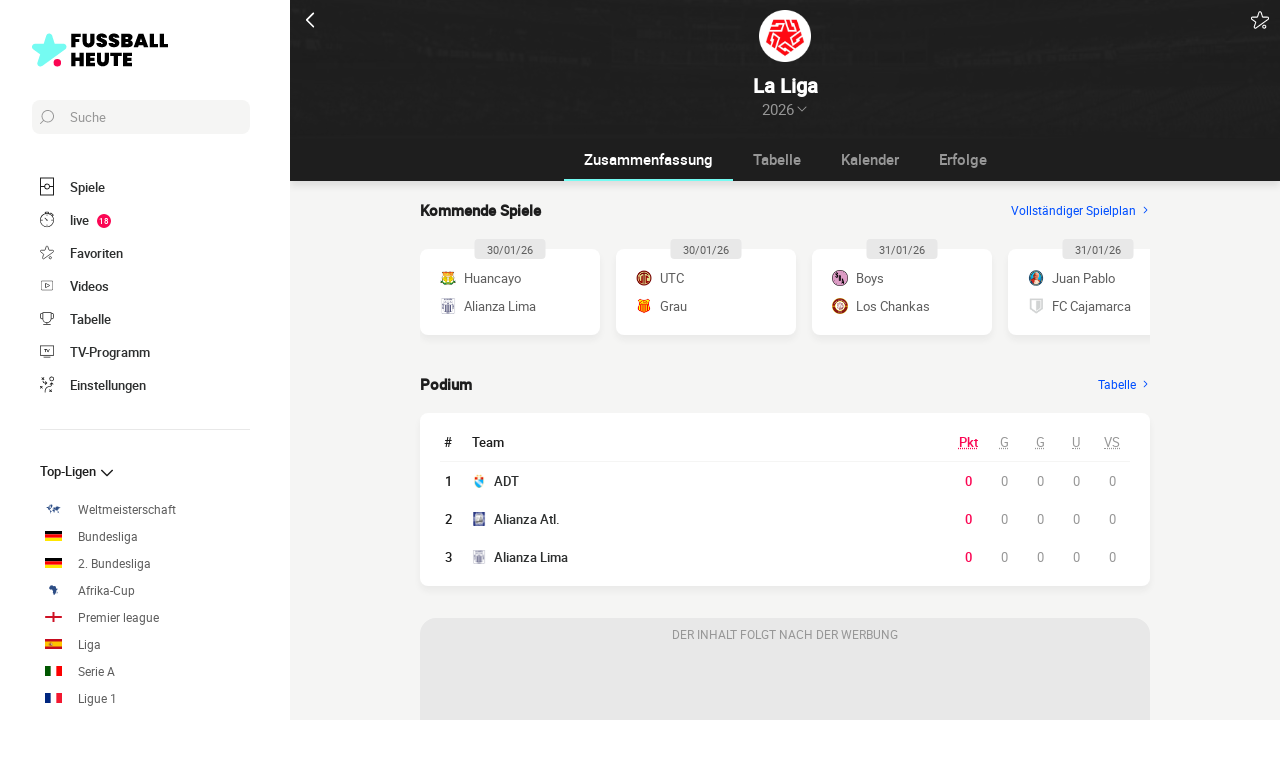

--- FILE ---
content_type: text/html; charset=UTF-8
request_url: https://www.fussballheute.de/peru/la-liga/
body_size: 14985
content:
    
<!doctype html>
<html lang="de" class="no-js" >
<head>
    <meta charset="UTF-8">
    <meta name="viewport" content="width=device-width,minimum-scale=1,initial-scale=1,maximum-scale=1,user-scalable=no,viewport-fit=cover">

            <link rel="preconnect" href="https://www.googletagmanager.com">
    <link rel="preconnect dns-prefetch" href="https://www.googletagmanager.com">

                
                    <script>document.documentElement.classList.remove("no-js");</script>
    
                <style>body{background:#f4f6f9;-webkit-animation:-start 6s steps(1,end) 0s 1 normal both;-moz-animation:-start 6s steps(1,end) 0s 1 normal both;-ms-animation:-start 6s steps(1,end) 0s 1 normal both;animation:-start 6s steps(1,end) 0s 1 normal both}@-webkit-keyframes -start{from{visibility:hidden}to{visibility:visible}}@-moz-keyframes -start{from{visibility:hidden}to{visibility:visible}}@-ms-keyframes -start{from{visibility:hidden}to{visibility:visible}}@-o-keyframes -start{from{visibility:hidden}to{visibility:visible}}@keyframes -start{from{visibility:hidden}to{visibility:visible}}</style>
        <noscript><style>body{-webkit-animation:none;-moz-animation:none;-ms-animation:none;animation:none}</style></noscript>
                <link rel="stylesheet" href="/build/css/common.14816af5.css">
    
    <link rel="stylesheet" href="/build/css/competition.77b84064.css">

                            

<title>Live-Ergebnisse der La Liga – die Spielergebnisse der 2026 in Echtzeit.</title>
<meta name="description" content="Alle Resultate der La Liga 2026 live mit Resultaten, Torschützen und Tabellen in Echtzeit." />


<meta property="og:site_name" content="Fussball Heute" />
<meta property="og:url" content="https://www.fussballheute.de/peru/la-liga/" />
<meta property="og:type" content="website" />
<meta property="og:title" content="Live-Ergebnisse der La Liga – die Spielergebnisse der 2026 in Echtzeit." />
<meta property="og:description" content="Alle Resultate der La Liga 2026 live mit Resultaten, Torschützen und Tabellen in Echtzeit." />
<meta property="og:image" content="https://www.fussballheute.de/build/favicons/android-icon-512x512.524fb1b9.png" />

    <link rel="canonical" href="https://www.fussballheute.de/peru/la-liga/" />




<meta name="robots" content="max-image-preview:large">

<meta name="application-name" content="Fussball Heute">
<meta name="theme-color" content="#1a1a1a">
<meta name="msapplication-TileColor" content="#1a1a1a">
<meta name="msapplication-TileImage" content="https://www.fussballheute.de/build/favicons/mstile-144x144.png">
<meta name="msapplication-config" content="https://www.fussballheute.de/browserconfig.xml">

<meta name="twitter:widgets:theme" content="light">

<meta name="apple-mobile-web-app-title" content="Fussball Heute">
<meta name="apple-mobile-web-app-capable" content="yes" />

<link rel="apple-touch-startup-image" href="https://www.fussballheute.de/build/splashscreens/apple-splash-2048-2732.4254b258.jpg" media="(device-width: 1024px) and (device-height: 1366px) and (-webkit-device-pixel-ratio: 2) and (orientation: portrait)" />
<link rel="apple-touch-startup-image" href="https://www.fussballheute.de/build/splashscreens/apple-splash-2732-2048.b5d08808.jpg" media="(device-width: 1024px) and (device-height: 1366px) and (-webkit-device-pixel-ratio: 2) and (orientation: landscape)" />
<link rel="apple-touch-startup-image" href="https://www.fussballheute.de/build/splashscreens/apple-splash-1668-2388.4070bfe9.jpg" media="(device-width: 834px) and (device-height: 1194px) and (-webkit-device-pixel-ratio: 2) and (orientation: portrait)" />
<link rel="apple-touch-startup-image" href="https://www.fussballheute.de/build/splashscreens/apple-splash-2388-1668.463fc768.jpg" media="(device-width: 834px) and (device-height: 1194px) and (-webkit-device-pixel-ratio: 2) and (orientation: landscape)" />
<link rel="apple-touch-startup-image" href="https://www.fussballheute.de/build/splashscreens/apple-splash-1536-2048.51efda22.jpg" media="(device-width: 768px) and (device-height: 1024px) and (-webkit-device-pixel-ratio: 2) and (orientation: portrait)" />
<link rel="apple-touch-startup-image" href="https://www.fussballheute.de/build/splashscreens/apple-splash-2048-1536.e1b513c6.jpg" media="(device-width: 768px) and (device-height: 1024px) and (-webkit-device-pixel-ratio: 2) and (orientation: landscape)" />
<link rel="apple-touch-startup-image" href="https://www.fussballheute.de/build/splashscreens/apple-splash-1668-2224.f56d1180.jpg" media="(device-width: 834px) and (device-height: 1112px) and (-webkit-device-pixel-ratio: 2) and (orientation: portrait)" />
<link rel="apple-touch-startup-image" href="https://www.fussballheute.de/build/splashscreens/apple-splash-2224-1668.e19e26f9.jpg" media="(device-width: 834px) and (device-height: 1112px) and (-webkit-device-pixel-ratio: 2) and (orientation: landscape)" />
<link rel="apple-touch-startup-image" href="https://www.fussballheute.de/build/splashscreens/apple-splash-1620-2160.22f37e4f.jpg" media="(device-width: 810px) and (device-height: 1080px) and (-webkit-device-pixel-ratio: 2) and (orientation: portrait)" />
<link rel="apple-touch-startup-image" href="https://www.fussballheute.de/build/splashscreens/apple-splash-2160-1620.02c970dd.jpg" media="(device-width: 810px) and (device-height: 1080px) and (-webkit-device-pixel-ratio: 2) and (orientation: landscape)" />
<link rel="apple-touch-startup-image" href="https://www.fussballheute.de/build/splashscreens/apple-splash-1284-2778.6e7625ae.jpg" media="(device-width: 428px) and (device-height: 926px) and (-webkit-device-pixel-ratio: 3) and (orientation: portrait)" />
<link rel="apple-touch-startup-image" href="https://www.fussballheute.de/build/splashscreens/apple-splash-2778-1284.a5e9bfa9.jpg" media="(device-width: 428px) and (device-height: 926px) and (-webkit-device-pixel-ratio: 3) and (orientation: landscape)" />
<link rel="apple-touch-startup-image" href="https://www.fussballheute.de/build/splashscreens/apple-splash-1170-2532.d13c53f5.jpg" media="(device-width: 390px) and (device-height: 844px) and (-webkit-device-pixel-ratio: 3) and (orientation: portrait)" />
<link rel="apple-touch-startup-image" href="https://www.fussballheute.de/build/splashscreens/apple-splash-2532-1170.e9f69e63.jpg" media="(device-width: 390px) and (device-height: 844px) and (-webkit-device-pixel-ratio: 3) and (orientation: landscape)" />
<link rel="apple-touch-startup-image" href="https://www.fussballheute.de/build/splashscreens/apple-splash-1125-2436.f94507ae.jpg" media="(device-width: 375px) and (device-height: 812px) and (-webkit-device-pixel-ratio: 3) and (orientation: portrait)" />
<link rel="apple-touch-startup-image" href="https://www.fussballheute.de/build/splashscreens/apple-splash-2436-1125.2cd41e85.jpg" media="(device-width: 375px) and (device-height: 812px) and (-webkit-device-pixel-ratio: 3) and (orientation: landscape)" />
<link rel="apple-touch-startup-image" href="https://www.fussballheute.de/build/splashscreens/apple-splash-1242-2688.700be7d4.jpg" media="(device-width: 414px) and (device-height: 896px) and (-webkit-device-pixel-ratio: 3) and (orientation: portrait)" />
<link rel="apple-touch-startup-image" href="https://www.fussballheute.de/build/splashscreens/apple-splash-2688-1242.eef362e8.jpg" media="(device-width: 414px) and (device-height: 896px) and (-webkit-device-pixel-ratio: 3) and (orientation: landscape)" />
<link rel="apple-touch-startup-image" href="https://www.fussballheute.de/build/splashscreens/apple-splash-828-1792.2a73308c.jpg" media="(device-width: 414px) and (device-height: 896px) and (-webkit-device-pixel-ratio: 2) and (orientation: portrait)" />
<link rel="apple-touch-startup-image" href="https://www.fussballheute.de/build/splashscreens/apple-splash-1792-828.2ba54ac7.jpg" media="(device-width: 414px) and (device-height: 896px) and (-webkit-device-pixel-ratio: 2) and (orientation: landscape)" />
<link rel="apple-touch-startup-image" href="https://www.fussballheute.de/build/splashscreens/apple-splash-1242-2208.8550921b.jpg" media="(device-width: 414px) and (device-height: 736px) and (-webkit-device-pixel-ratio: 3) and (orientation: portrait)" />
<link rel="apple-touch-startup-image" href="https://www.fussballheute.de/build/splashscreens/apple-splash-2208-1242.aac7de0a.jpg" media="(device-width: 414px) and (device-height: 736px) and (-webkit-device-pixel-ratio: 3) and (orientation: landscape)" />
<link rel="apple-touch-startup-image" href="https://www.fussballheute.de/build/splashscreens/apple-splash-750-1334.23332bd6.jpg" media="(device-width: 375px) and (device-height: 667px) and (-webkit-device-pixel-ratio: 2) and (orientation: portrait)" />
<link rel="apple-touch-startup-image" href="https://www.fussballheute.de/build/splashscreens/apple-splash-1334-750.d2243b74.jpg" media="(device-width: 375px) and (device-height: 667px) and (-webkit-device-pixel-ratio: 2) and (orientation: landscape)" />
<link rel="apple-touch-startup-image" href="https://www.fussballheute.de/build/splashscreens/apple-splash-640-1136.9556f815.jpg" media="(device-width: 320px) and (device-height: 568px) and (-webkit-device-pixel-ratio: 2) and (orientation: portrait)" />
<link rel="apple-touch-startup-image" href="https://www.fussballheute.de/build/splashscreens/apple-splash-1136-640.9880002e.jpg" media="(device-width: 320px) and (device-height: 568px) and (-webkit-device-pixel-ratio: 2) and (orientation: landscape)" />
    

    <link rel="manifest" href="https://www.fussballheute.de/manifest.json">
    <link rel="apple-touch-icon" sizes="57x57" href="https://www.fussballheute.de/build/favicons/apple-icon-57x57.59495995.png">
<link rel="apple-touch-icon" sizes="60x60" href="https://www.fussballheute.de/build/favicons/apple-icon-60x60.0e356a56.png">
<link rel="apple-touch-icon" sizes="72x72" href="https://www.fussballheute.de/build/favicons/apple-icon-72x72.2dc06b67.png">
<link rel="apple-touch-icon" sizes="76x76" href="https://www.fussballheute.de/build/favicons/apple-icon-76x76.abab91ed.png">
<link rel="apple-touch-icon" sizes="114x114" href="https://www.fussballheute.de/build/favicons/apple-icon-114x114.ace40573.png">
<link rel="apple-touch-icon" sizes="120x120" href="https://www.fussballheute.de/build/favicons/apple-icon-120x120.9d3e4222.png">
<link rel="apple-touch-icon" sizes="144x144" href="https://www.fussballheute.de/build/favicons/apple-icon-144x144.22db2968.png">
<link rel="apple-touch-icon" sizes="152x152" href="https://www.fussballheute.de/build/favicons/apple-icon-152x152.df03876b.png">
<link rel="apple-touch-icon" sizes="180x180" href="https://www.fussballheute.de/build/favicons/apple-icon-180x180.51fe43b0.png">
<link rel="icon" type="image/png" sizes="192x192"  href="https://www.fussballheute.de/build/favicons/android-icon-192x192.b5872daf.png">
<link rel="icon" type="image/png" sizes="32x32" href="https://www.fussballheute.de/build/favicons/favicon-32x32.93f938cc.png">
<link rel="icon" type="image/png" sizes="96x96" href="https://www.fussballheute.de/build/favicons/favicon-96x96.17ab6cca.png">
<link rel="icon" type="image/png" sizes="16x16" href="https://www.fussballheute.de/build/favicons/favicon-16x16.967948b0.png">

        
<script type="application/ld+json">
    [
        {
            "@context": "https://schema.org",
            "@type": "BreadcrumbList",
            "itemListElement": [
                    {
        "@type": "ListItem",
        "position": 1,
        "name": "Fußball heute",
        "item": "https://www.fussballheute.de/"
    }
,
                    {
        "@type": "ListItem",
        "position": 2,
        "name": "Peru",
        "item": "https://www.fussballheute.de/peru/"
    }
,
                    {
        "@type": "ListItem",
        "position": 3,
        "name": "La Liga",
        "item": "https://www.fussballheute.de/peru/la-liga/"
    }

            ]
        },
        {
            "@context": "https://schema.org",
            "@type": "SportsOrganization",
            "name": "La Liga","mainEntityOfPage": "/peru/la-liga/",            "image": "https://assets-de.imgfoot.com/media/cache/150x150/liga-1-peru.png",
            "sport": "Soccer"
        }
    ]
</script>
            <script async src="https://pagead2.googlesyndication.com/pagead/js/adsbygoogle.js?client=ca-pub-5362994254812875" crossorigin="anonymous"></script>
    </head>
<body class="pageCompetition  "       data-id="" data-page="competition_show" data-website="Fussball Heute" data-privacyPolicyURL="https://www.fussballheute.de/kontakt" data-wpwebkey="e812a454706060fad821659d63533ac0227a903a1fd32eae0017fee0ef42a601"
      data-disqus='foot-direct'
    >
    <div class="container">
            
    
    <div class="headerIdentity">
    <div class="headerIdentity__top">
        <a id="navigationBack" class="headerIdentity__back" href="/">
            <svg xmlns="http://www.w3.org/2000/svg" viewBox="0 0 24 24" width="20" height="20">
            <title>zurück</title>
        <path class="shape" fill="currentColor" fill-rule="nonzero" d="M8 3c.3 0 .5.1.7.3l8 8c.4.4.4 1 0 1.4l-8 8a1 1 0 01-1.4 0 1 1 0 010-1.4l7.3-7.3-7.3-7.3a1 1 0 010-1.4c.2-.2.4-.3.7-.3z"/>
</svg>
        </a>

                    <div class="headerIdentity__icons">
                                <button aria-label="favorite" class="favorite  " data-id="2071822088437961041" data-type="competitions" >
    <svg xmlns="http://www.w3.org/2000/svg" viewBox="-1 0 50 46"  width="18" height="18" stroke-width="3" class="favoriteSvg">
    <path class="shape" fill="currentColor" fill-rule="nonzero" d="M24 0c1.4 0 2.7 1 3.2 2.4L31 14.3c.1.5.6.8 1 .8l12.7-.1c1.4 0 2.6 1 3.1 2.3.5 1.4 0 2.9-1 3.7L13.1 45.1a4 4 0 01-1.9.6c-.7 0-1.3 0-1.9-.6a3.2 3.2 0 01-1.2-3.7l4-11.8c0-.4 0-1-.5-1.3L1.5 21C.3 20.2-.3 18.6.2 17.3a3.4 3.4 0 013-2.3l12.7.1c.6 0 1-.3 1.2-.8l3.8-11.9A3.3 3.3 0 0124 0zm11.8 37.3c2.4 0 4.3 2 4.3 4.2 0 2.3-1.9 4.2-4.3 4.2s-4.3-1.9-4.3-4.2c0-2.3 2-4.2 4.3-4.2z"/>
</svg>
</button>
    
            </div>
            </div>

    <div class="headerIdentity__image ">
                            <img
            src="https://assets-de.imgfoot.com/media/cache/150x150/liga-1-peru.png"
            loading="lazy"
            alt="La Liga"
                        width="40"            height="40"        />
        

        <div class="headerIdentity__iconImage ">
            
        </div>
    </div>

    <div class="headerIdentity__titles">
                <h1>La Liga</h1>
        <div data-modal="modalTournaments">
            <span>2026</span>
                            <svg xmlns="http://www.w3.org/2000/svg" viewBox="0 0 24 24" width="12" height="12">
            <title>La Liga</title>
        <path class="shape" fill="currentColor" fill-rule="nonzero" d="M8 3c.3 0 .5.1.7.3l8 8c.4.4.4 1 0 1.4l-8 8a1 1 0 01-1.4 0 1 1 0 010-1.4l7.3-7.3-7.3-7.3a1 1 0 010-1.4c.2-.2.4-.3.7-.3z"/>
</svg>
                    </div>
    </div>
</div>

        
<button class="menuClose">
    <svg xmlns="http://www.w3.org/2000/svg" viewBox="0 0 48 48" width="13" height="13">
    <path class="shape" fill="currentColor" fill-rule="evenodd" d="M45.3 0L24 21.3 2.7 0 0 2.7 21.3 24 0 45.3 2.7 48 24 26.7 45.3 48l2.7-2.7L26.7 24 48 2.7z"/>
</svg>
</button>

<div class="menu">
    <div class="menu__wrapperLogo">
        <a href="/" class="menu__logoWrapper">
                        <img
            src="https://www.fussballheute.de/build/images/logo_de.6ff4173f.svg"
            loading="lazy"
            alt="Fussball Heute"
            class="menu__logo menu__logo--white"            width="116"            height="34"        />
                            <img
            src="https://www.fussballheute.de/build/images/logo_black_de.33bd3d79.svg"
            loading="lazy"
            alt="Fussball Heute"
            class="menu__logo menu__logo--black"            width="136"            height="40"        />
            </a>
    </div>

    <nav class="menu__main">
        <button class="menu__search" data-modal="modalSearch">
            <svg xmlns="http://www.w3.org/2000/svg" viewBox="0 0 24 24" width="14" height="14">
    <path class="border" fill="currentColor" fill-rule="nonzero" d="M13.333 0C7.467 0 2.667 4.8 2.667 10.667c0 2.666.933 5.066 2.666 6.933L.267 22.667c-.267.266-.267.8 0 1.066C.4 23.867.533 24 .8 24c.133 0 .4-.133.533-.267L6.4 18.667c1.867 1.6 4.267 2.666 6.933 2.666C19.2 21.333 24 16.533 24 10.667 24 4.8 19.2 0 13.333 0zm0 19.733c-5.066 0-9.066-4.133-9.066-9.066C4.267 5.6 8.4 1.6 13.333 1.6c5.067 0 9.067 4.133 9.067 9.067.133 4.933-4 9.066-9.067 9.066z"/>
</svg>
            <span>Suche</span>
        </button>

        
<div class="menuBottom menuBottom--desktop">
    <ul>
                                    <li class="">
                    <a href="/"  
                       data-track-click="menuBottom" data-track-label="Spiele">
                        <svg xmlns="http://www.w3.org/2000/svg" viewBox="0 0 37 48" width="16" height="16">
    <path class="border" fill="#1e1e1e" d="M35.89 0c.8 0 1.33.53 1.33 1.33v45.34c0 .8-.53 1.33-1.33 1.33H1.33C.53 48 0 47.47 0 46.67V1.33C0 .53.53 0 1.33 0z"/>
    <path class="shape" fill="currentColor" d="M2.66 2.67h31.9v20h-8.1A8 8 0 0018.6 16a8 8 0 00-7.84 6.67H2.66v-20zM2.66 45.33v-20h8.1A8 8 0 0018.62 32a8 8 0 007.84-6.67h8.11v20H2.66z"/>
    <path class="shape" fill="currentColor" d="M23.93 24c0 2.93-2.4 5.33-5.32 5.33a5.34 5.34 0 010-10.66c2.92 0 5.32 2.4 5.32 5.33z"/>
</svg>
                        <span>Spiele</span>
                        <span></span>
                    </a>
                </li>
                                                <li class="menuBottom__item--live">
                    <a href="/livescore/"  
                       data-track-click="menuBottom" data-track-label="live">
                        <svg xmlns="http://www.w3.org/2000/svg" viewBox="0 0 31 34" width="22" height="22">
    <path class="border" fill="#1e1e1e" d="M28.28 10.05l1.24-1.4c.77-.92.62-2.16-.31-2.93l-4.17-3.4c-.93-.77-2.17-.62-2.94.3l-1.24 1.4c-.3-.16-.46-.16-.77-.31V2c0-1.08-.93-2.01-2-2.01h-5.42c-1.08 0-2 .93-2 2v1.86A15.36 15.36 0 000 18.55 15.5 15.5 0 0015.45 34a15.5 15.5 0 0015.46-15.45c0-3.1-.93-6.03-2.63-8.5z"/>
    <path class="shape" fill="currentColor" d="M15.45 4.64c7.73 0 13.91 6.18 13.91 13.9 0 7.58-6.18 13.91-13.9 13.91-7.73 0-13.91-6.18-13.91-13.9 0-7.73 6.18-13.91 13.9-13.91zm0 23.18c-.46 0-.77.3-.77.77v2.32c0 .46.31.77.77.77.47 0 .78-.3.78-.77v-2.32c0-.46-.31-.77-.78-.77zm-5.1-14.37c-.3.3-.3.77 0 1.08l3.71 3.7v.32c0 .92.62 1.54 1.55 1.54s1.54-.62 1.54-1.54c-.15-.93-.77-1.55-1.7-1.55h-.3l-3.71-3.55a.75.75 0 00-1.09 0zm17.47 4.32H25.5c-.46 0-.77.31-.77.78 0 .46.3.77.77.77h2.32c.46 0 .77-.31.77-.77 0-.47-.3-.78-.77-.78zm-22.41 0H3.09c-.46 0-.77.31-.77.78 0 .46.3.77.77.77h2.32c.46 0 .77-.31.77-.77 0-.47-.3-.78-.77-.78zM15.45 5.41c-.46 0-.77.3-.77.77V8.5c0 .46.31.77.77.77.47 0 .78-.3.78-.77V6.18c0-.46-.31-.77-.78-.77zm8.5-1.7l4.18 3.4c.15.15.15.3 0 .46l-.93 1.08a15.36 15.36 0 00-4.64-3.7l.93-1.24c.16-.16.31-.16.46 0zM18.24 1.7c.15 0 .3.15.3.3v1.4c-1.08-.15-2-.3-3.09-.3-1.08 0-2 .15-2.93.3V2c0-.15.15-.3.3-.3h5.42z"/>
</svg>
                        <span>live</span>
                        <span>            <span class="menuBottom__item__counter">18</span>
    </span>
                    </a>
                </li>
                                                <li class="">
                    <a href="/favorit"  
                       data-track-click="menuBottom" data-track-label="Favoriten">
                        <svg xmlns="http://www.w3.org/2000/svg" viewBox="-1 0 50 46"  width="22" height="22" stroke-width="3" class="favoriteSvg">
    <path class="shape" fill="currentColor" fill-rule="nonzero" d="M24 0c1.4 0 2.7 1 3.2 2.4L31 14.3c.1.5.6.8 1 .8l12.7-.1c1.4 0 2.6 1 3.1 2.3.5 1.4 0 2.9-1 3.7L13.1 45.1a4 4 0 01-1.9.6c-.7 0-1.3 0-1.9-.6a3.2 3.2 0 01-1.2-3.7l4-11.8c0-.4 0-1-.5-1.3L1.5 21C.3 20.2-.3 18.6.2 17.3a3.4 3.4 0 013-2.3l12.7.1c.6 0 1-.3 1.2-.8l3.8-11.9A3.3 3.3 0 0124 0zm11.8 37.3c2.4 0 4.3 2 4.3 4.2 0 2.3-1.9 4.2-4.3 4.2s-4.3-1.9-4.3-4.2c0-2.3 2-4.2 4.3-4.2z"/>
</svg>
                        <span>Favoriten</span>
                        <span></span>
                    </a>
                </li>
                                                <li class="">
                    <a href="/zusammenfassung-spiel-video"  
                       data-track-click="menuBottom" data-track-label="Videos">
                        <svg xmlns="http://www.w3.org/2000/svg" viewBox="0 0 24 24" width="26" height="26">
<path class="border" fill="#1e1e1e" d="M21 5v14H3V5h18m0-1H3a1 1 0 0 0-1 1v14a1 1 0 0 0 1 1h18a1 1 0 0 0 1-1V5a1 1 0 0 0-1-1Z" />
<path class="shape" fill="currentColor" d="M21 5v14H3V5h18"/>
<path class="border" fill="#1e1e1e" d="m9.7 9 6 3-6 3V9m0-1a1 1 0 0 0-.6.1 1 1 0 0 0-.4.9v6a1 1 0 0 0 .4.8 1 1 0 0 0 .6.2.9.9 0 0 0 .4-.1l6-3a1 1 0 0 0 0-1.8l-6-3a1 1 0 0 0-.4-.1Z" />
</svg>
                        <span>Videos</span>
                        <span></span>
                    </a>
                </li>
                                                <li class="">
                    <a href="/tabelle"  
                       data-track-click="menuBottom" data-track-label="Tabelle">
                        <svg xmlns="http://www.w3.org/2000/svg" viewBox="0 0 48 43" width="22" height="22">
    <path class="border" fill="#1e1e1e" d="M40.68 2.39h-1.31v-1.2c0-.71-.48-1.19-1.2-1.19H9.55c-.71 0-1.19.48-1.19 1.2v1.19H7.04A6.98 6.98 0 000 9.42v7.4c0 3.94 3.1 7.04 7.04 7.04h1.55a15.6 15.6 0 0014.08 13.12v3.58H11.93c-.72 0-1.2.48-1.2 1.2 0 .71.48 1.19 1.2 1.19h23.86c.72 0 1.2-.48 1.2-1.2 0-.71-.48-1.19-1.2-1.19H25.05v-3.58c7.16-.6 13-6.08 14.08-13.12h1.55c3.82 0 7.04-3.1 7.04-7.04v-7.4c0-3.93-3.1-7.03-7.04-7.03zM8.35 21.47H7.04a4.58 4.58 0 01-4.65-4.65v-7.4a4.58 4.58 0 014.65-4.65h1.31v16.7zm36.98-4.65c0 2.5-2.02 4.65-4.65 4.65h-1.31V4.77h1.31c2.5 0 4.65 2.03 4.65 4.65v7.4z"/>
    <path class="shape" fill="currentColor" d="M36.98 21.47c0 7.28-5.84 13.13-13.12 13.13a13.09 13.09 0 01-13.12-13.13V2.4h26.24v19.08z"/>
</svg>
                        <span>Tabelle</span>
                        <span></span>
                    </a>
                </li>
                                                <li class="">
                    <a href="/fussballimtv"  
                       data-track-click="menuBottom" data-track-label="TV-Programm">
                        <svg xmlns="http://www.w3.org/2000/svg" viewBox="0 0 48 41" width="22" height="22">
    <path class="border" fill="#1e1e1e" d="M46.8 34.8H1.2c-.72 0-1.2-.48-1.2-1.2V1.2C0 .48.48 0 1.2 0h45.6c.72 0 1.2.48 1.2 1.2v32.4c0 .72-.48 1.2-1.2 1.2z"/>
    <path class="shape" fill="currentColor" d="M2.4 32.4h43.2v-30H2.4z"/>
    <path class="border" fill="#1e1e1e" d="M34.8 38.4c.68 0 1.14.42 1.2 1.07v.13c0 .72-.48 1.2-1.2 1.2H13.2c-.67 0-1.14-.42-1.2-1.07v-.13c0-.72.48-1.2 1.2-1.2h21.6zM22.8 12c.72 0 1.44.36 1.68 1.08l3.12 7.08 3.36-7.56c.12-.36.48-.6.96-.6h.1c.68.08 1.2.88.86 1.56l-3.6 8.16c-.24.6-.96 1.08-1.68 1.08h-.14c-.67-.05-1.32-.4-1.54-1.08l-3.24-7.32H20.4v7.2c0 .72-.48 1.2-1.2 1.2h-.13c-.65-.06-1.07-.53-1.07-1.2v-7.2h-2.4c-.72 0-1.2-.48-1.2-1.2v-.13c.06-.65.53-1.07 1.2-1.07z"/>
</svg>
                        <span>TV-Programm</span>
                        <span></span>
                    </a>
                </li>
                                                <li class="menuBottom__item--search">
                    <a href="#"  data-modal="modalSearch"
                       data-track-click="menuBottom" data-track-label="Suche">
                        <svg xmlns="http://www.w3.org/2000/svg" viewBox="0 0 24 24" width="22" height="22">
    <path class="border" fill="currentColor" fill-rule="nonzero" d="M13.333 0C7.467 0 2.667 4.8 2.667 10.667c0 2.666.933 5.066 2.666 6.933L.267 22.667c-.267.266-.267.8 0 1.066C.4 23.867.533 24 .8 24c.133 0 .4-.133.533-.267L6.4 18.667c1.867 1.6 4.267 2.666 6.933 2.666C19.2 21.333 24 16.533 24 10.667 24 4.8 19.2 0 13.333 0zm0 19.733c-5.066 0-9.066-4.133-9.066-9.066C4.267 5.6 8.4 1.6 13.333 1.6c5.067 0 9.067 4.133 9.067 9.067.133 4.933-4 9.066-9.067 9.066z"/>
</svg>
                        <span>Suche</span>
                        <span></span>
                    </a>
                </li>
                                                <li class="menuBottom__item--settings">
                    <a href="#"  data-modal="modalSettings"
                       data-track-click="menuBottom" data-track-label="Einstellungen">
                        <svg xmlns="http://www.w3.org/2000/svg" viewBox="0 0 21 24" width="22" height="22">
    <path class="shape" fill="currentColor" fill-rule="nonzero" d="M17.02 9.17a.55.55 0 01.82 0l2.1 1.93a.6.6 0 010 .84c-.11.12-.34.12-.46.12-.23 0-.35 0-.47-.12l-1.05-1.09v1.21c0 1.93-1.64 3.5-3.51 3.5h-.12a6.1 6.1 0 00-6.08 6.15v1.69c0 .36-.24.6-.59.6s-.58-.24-.58-.6v-1.7a7.27 7.27 0 017.25-7.23h.12c1.29 0 2.34-.96 2.34-2.29v-1.2l-1.05 1.08a.55.55 0 01-.82 0 .6.6 0 010-.84zm-3.04 10.49a.55.55 0 01.82 0l.94.96.93-.96a.55.55 0 01.82 0 .6.6 0 010 .84l-.7.97.93.96a.6.6 0 010 .85c-.11.12-.35.12-.46.12h-.11c-.17 0-.26-.02-.36-.12l-.94-.97-.93.97c-.12.12-.24.12-.47.12h-.1c-.17 0-.27-.02-.37-.12a.6.6 0 010-.85l.94-.96-.94-.97a.6.6 0 010-.84zm-13.8-5.3a.55.55 0 01.81 0l.94.96.94-.97a.55.55 0 01.82 0c.23.24.23.6.23.85l-.94.96.94.97a.6.6 0 010 .84c-.12.12-.35.12-.47.12-.23 0-.35 0-.47-.12l-.93-.96-.94.96c-.12.12-.23.12-.47.12-.23 0-.35 0-.46-.12a.6.6 0 010-.84l.93-.97-.93-.96a.6.6 0 010-.85zm4.32-8.2c.36 0 .59.23.59.6v.23c0 1.21 1.05 2.3 2.34 2.3h1.29L7.66 8.2a.6.6 0 010-.84.55.55 0 01.82 0l2.1 2.05a.6.6 0 010 .84l-2.1 2.05c-.12.12-.23.12-.47.12-.23 0-.35 0-.46-.12a.6.6 0 010-.84l1.05-1.09H7.43a3.47 3.47 0 01-3.51-3.5v-.12c0-.36.23-.6.58-.6zM17.5 0A3.58 3.58 0 0121 3.62c0 1.93-1.52 3.5-3.51 3.5a3.58 3.58 0 01-3.5-3.62c0-1.93 1.51-3.5 3.5-3.5zm0 1.2a2.38 2.38 0 00-2.34 2.42 2.38 2.38 0 002.34 2.41 2.38 2.38 0 002.34-2.41 2.38 2.38 0 00-2.34-2.41zm-14.97.25c.11-.24.58-.24.81 0l.94.96.94-.96a.55.55 0 01.82 0 .6.6 0 010 .84l-.94.97 1.17.96a.6.6 0 010 .85c-.12.12-.35.12-.47.12h-.1c-.17 0-.27-.02-.37-.12L4.4 4.1l-.94.97c-.12.12-.23.12-.47.12h-.1c-.17 0-.27-.02-.36-.12a.6.6 0 010-.85l.93-.96-.93-.97a.6.6 0 010-.84z"/>
</svg>
                        <span>Einstellungen</span>
                        <span></span>
                    </a>
                </li>
                        </ul>
</div>

        <ul class="menu__list">
                            <li class="menu__item menu__item--search">
                    <a href="#" class="" data-modal="modalSearch">
                        Suche
                                            </a>

                                    </li>
                            <li class="menu__item ">
                    <a href="/tabelle" class="open" >
                        Top-Ligen
                                                    <svg xmlns="http://www.w3.org/2000/svg" viewBox="0 0 24 24" width="16" height="16">
        <path class="shape" fill="currentColor" fill-rule="nonzero" d="M8 3c.3 0 .5.1.7.3l8 8c.4.4.4 1 0 1.4l-8 8a1 1 0 01-1.4 0 1 1 0 010-1.4l7.3-7.3-7.3-7.3a1 1 0 010-1.4c.2-.2.4-.3.7-.3z"/>
</svg>
                                            </a>

                                            <ul class="menu__sublist">
                                                            <li class="menu__subitem">
                                    <a href="/welt/weltmeisterschaft/" data-track-click="menuBurger" data-track-label="Weltmeisterschaft">
                                                                                                <img
            src="/images/flags/world.svg"
            loading="lazy"
            alt="Weltmeisterschaft"
                        width="17"            height="10"        />
                                                                                    Weltmeisterschaft
                                    </a>
                                </li>
                                                                                                <li class="menu__subitem">
                                    <a href="/deutschland/bundesliga/" data-track-click="menuBurger" data-track-label="Bundesliga">
                                                                                                <img
            src="/images/flags/deu.svg"
            loading="lazy"
            alt="Bundesliga"
                        width="17"            height="10"        />
                                                                                    Bundesliga
                                    </a>
                                </li>
                                                                                                <li class="menu__subitem">
                                    <a href="/deutschland/2-bundesliga/" data-track-click="menuBurger" data-track-label="2. Bundesliga">
                                                                                                <img
            src="/images/flags/deu.svg"
            loading="lazy"
            alt="2. Bundesliga"
                        width="17"            height="10"        />
                                                                                    2. Bundesliga
                                    </a>
                                </li>
                                                                                                <li class="menu__subitem">
                                    <a href="/afrika/afrika-cup/" data-track-click="menuBurger" data-track-label="Afrika-Cup">
                                                                                                <img
            src="/images/flags/af.svg"
            loading="lazy"
            alt="Afrika-Cup"
                        width="17"            height="10"        />
                                                                                    Afrika-Cup
                                    </a>
                                </li>
                                                                                                <li class="menu__subitem">
                                    <a href="/england/premier-league/" data-track-click="menuBurger" data-track-label="Premier league">
                                                                                                <img
            src="/images/flags/eng.svg"
            loading="lazy"
            alt="Premier league"
                        width="17"            height="10"        />
                                                                                    Premier league
                                    </a>
                                </li>
                                                                                                <li class="menu__subitem">
                                    <a href="/spanien/la-liga/" data-track-click="menuBurger" data-track-label="Liga">
                                                                                                <img
            src="/images/flags/esp.svg"
            loading="lazy"
            alt="Liga"
                        width="17"            height="10"        />
                                                                                    Liga
                                    </a>
                                </li>
                                                                                                <li class="menu__subitem">
                                    <a href="/italien/serie-a/" data-track-click="menuBurger" data-track-label="Serie A">
                                                                                                <img
            src="/images/flags/ita.svg"
            loading="lazy"
            alt="Serie A"
                        width="17"            height="10"        />
                                                                                    Serie A
                                    </a>
                                </li>
                                                                                                <li class="menu__subitem">
                                    <a href="/frankreich/ligue-1/" data-track-click="menuBurger" data-track-label="Ligue 1">
                                                                                                <img
            src="/images/flags/fra.svg"
            loading="lazy"
            alt="Ligue 1"
                        width="17"            height="10"        />
                                                                                    Ligue 1
                                    </a>
                                </li>
                                                                                                <li class="menu__subitem">
                                    <a href="/europa/uefa-champions-league/" data-track-click="menuBurger" data-track-label="UEFA Champions League">
                                                                                                <img
            src="/images/flags/eu.svg"
            loading="lazy"
            alt="UEFA Champions League"
                        width="17"            height="10"        />
                                                                                    UEFA Champions League
                                    </a>
                                </li>
                                                                                                <li class="menu__subitem">
                                    <a href="/europa/uefa-europa-league/" data-track-click="menuBurger" data-track-label="UEFA Europa League">
                                                                                                <img
            src="/images/flags/eu.svg"
            loading="lazy"
            alt="UEFA Europa League"
                        width="17"            height="10"        />
                                                                                    UEFA Europa League
                                    </a>
                                </li>
                                                                            <li class="marginTop--2">
                                            <a href="/tabelle" 
    class="button     button--narrow button--border button--secondary"
      data-track-click="menuBurger" data-track-label="all_competitions"
>
    Mehr Ligen
</a>
                                        </li>
                                                                                        </ul>
                                    </li>
                            <li class="menu__item menu__item--settings">
                    <a href="#" class="" data-modal="modalSettings">
                        Einstellungen
                                            </a>

                                    </li>
                    </ul>
    </nav>

    <div class="menu__app hidden">
        <span>Füge Fussball Heute deinem Startbildschirm hinzu</span>

        <button class="menu__pwa">
            <svg xmlns="http://www.w3.org/2000/svg" viewBox="0 0 29 28" width="20" height="20">
                <path fill="#75fbf2" d="M28.59 10.61a2.53 2.53 0 00-2.41-1.75l-7.04.06-2.08-6.64a2.53 2.53 0 00-4.82 0l-2.08 6.71-7.03-.07a2.53 2.53 0 00-1.5 4.56l5.66 4.1-2.21 6.64a2.46 2.46 0 002.41 3.26c.52 0 1.04-.2 1.5-.46l18.68-13.54a2.47 2.47 0 00.92-2.87z"/>
                <path fill="#fb0653" d="M21.29 27.48a3.06 3.06 0 110-6.12 3.06 3.06 0 010 6.12z"/>
            </svg>
            <span>Hinzufügen</span>
        </button>
    </div>

</div>

<div class="menuOverlay"></div>

        <div class="content">
                    <div class="loaderMore loaderMore--hidden">
    <div class="loaderMore__image ballAnimated">
        <svg xmlns="http://www.w3.org/2000/svg" xmlns:xlink="http://www.w3.org/1999/xlink" viewBox="0 0 24 24" width="24" height="24" shape-rendering="geometricPrecision" text-rendering="geometricPrecision">
    <style>
        <![CDATA[
            .ball {
                animation: rotateAnimation 1550ms linear infinite normal forwards
            }
            @keyframes rotateAnimation {
                0% { transform: translate(11.999800px, 12px) rotate(0deg); }
                100% { transform: translate(11.999800px, 12px) rotate(360deg); }
            }
        ]]>
    </style>
    <g class="ball" transform="translate(11.999800,12) rotate(0)">
        <path d="M14.298800,21.207000C13.879800,20.762000,13.346800,20.453000,12.749800,20.326000L12.749800,14.894000C13.283800,14.756000,13.763800,14.482000,14.138800,14.101000L18.835800,16.812000C18.646800,17.393000,18.646800,18.008000,18.822800,18.595000C17.607800,19.853000,16.048800,20.770000,14.298800,21.207000L14.298800,21.207000ZM5.176800,18.595000C5.352800,18.009000,5.353800,17.393000,5.163800,16.812000L9.861800,14.101000C10.236800,14.482000,10.715800,14.756000,11.249800,14.894000L11.249800,20.326000C10.652800,20.452000,10.118800,20.761000,9.699800,21.207000C7.950800,20.770000,6.392800,19.852000,5.176800,18.595000L5.176800,18.595000ZM9.699800,2.793000C10.118800,3.239000,10.652800,3.548000,11.249800,3.674000L11.249800,9.106000C10.715800,9.244000,10.236800,9.518000,9.861800,9.899000L5.163800,7.187000C5.353800,6.607000,5.352800,5.991000,5.176800,5.405000C6.392800,4.148000,7.950800,3.230000,9.699800,2.793000L9.699800,2.793000ZM18.822800,5.405000C18.646800,5.992000,18.645800,6.608000,18.835800,7.187000L14.138800,9.899000C13.763800,9.518000,13.283800,9.244000,12.749800,9.106000L12.749800,3.674000C13.346800,3.547000,13.879800,3.238000,14.298800,2.793000C16.048800,3.230000,17.607800,4.147000,18.822800,5.405000L18.822800,5.405000ZM4.413800,15.514000C4.005800,15.059000,3.470800,14.751000,2.873800,14.611000C2.635800,13.780000,2.499800,12.906000,2.499800,12C2.499800,11.094000,2.635800,10.220000,2.873800,9.389000C3.470800,9.249000,4.005800,8.940000,4.413800,8.486000L9.119800,11.203000C9.049800,11.459000,8.999800,11.723000,8.999800,12C8.999800,12.277000,9.049800,12.541000,9.119800,12.797000L4.413800,15.514000ZM19.585800,15.514000L14.879800,12.797000C14.949800,12.541000,14.999800,12.277000,14.999800,12C14.999800,11.723000,14.949800,11.459000,14.879800,11.203000L19.585800,8.486000C19.993800,8.940000,20.528800,9.249000,21.125800,9.389000C21.363800,10.220000,21.499800,11.094000,21.499800,12C21.499800,12.906000,21.363800,13.780000,21.125800,14.611000C20.528800,14.751000,19.993800,15.059000,19.585800,15.514000L19.585800,15.514000ZM11.999800,1C5.924800,1,0.999800,5.925000,0.999800,12C0.999800,18.075000,5.924800,23,11.999800,23C18.074800,23,22.999800,18.075000,22.999800,12C22.999800,5.925000,18.074800,1,11.999800,1L11.999800,1Z" transform="translate(-11.999800,-12)" fill="currentColor" fill-rule="evenodd" stroke="none" stroke-width="1" />
    </g>
</svg>
    </div>
</div>
    <div class="tabs tabs--menu tabs--scrollable">
        <nav class="tabs__links">
            <a href="#tabSummary" class="isActive">
                Zusammenfassung
            </a>
                            <a href="#tabStandings">
                    Tabelle
                </a>
                        <a href="#tabMatches">
                Kalender
            </a>
                                                    <a href="#tabAwards">
                    Erfolge
                </a>
                                                <span class="tabs__indicator"></span>
        </nav>
        <div class="tabs__contents">
            <div id="tabSummary" class="isActive">
                
    <div class="titleCard " >
    <div class="titleCard__textWrapper">
        
        
         <h2 class="titleCard__text">Kommende Spiele</h2>

                
            </div>

            <a href="#tabMatches" class="titleCard__extraLinkHref "  >
            <span>Vollständiger Spielplan </span>
            <svg xmlns="http://www.w3.org/2000/svg" viewBox="0 0 24 24" width="14" height="14">
        <path class="shape" fill="currentColor" fill-rule="nonzero" d="M8 3c.3 0 .5.1.7.3l8 8c.4.4.4 1 0 1.4l-8 8a1 1 0 01-1.4 0 1 1 0 010-1.4l7.3-7.3-7.3-7.3a1 1 0 010-1.4c.2-.2.4-.3.7-.3z"/>
</svg>
        </a>
    </div>

    <div class="scrollableCards">
                    
        
    
<div class="card card--match card--matchWithDate card--matchCompact" data-status="fixture" >
    <div class="match" data-status="fixture" data-matchid="2005429657692000704">
                    <div class="match__topDate ">
                                    30/01/26
                            </div>
        
        <a class="match__teams" href="/livescore/2005429657692000704-sport-huancayo-vs-alianza-lima" >
                                                    <div class="match__team match__team--home">
    <div class="match__teamInfos">
                    <img
            src="https://assets-de.imgfoot.com/media/cache/60x60/club/sport-huancayo.png"
            loading="lazy"
            alt="Sport Huancayo"
                        width="16"            height="16"        />
    
        <span>Huancayo</span>

            </div>

    </div>

                <div class="match__team match__team--away">
    <div class="match__teamInfos">
                    <img
            src="https://assets-de.imgfoot.com/media/cache/60x60/club/alianza-lima.png"
            loading="lazy"
            alt="Alianza Lima"
                        width="16"            height="16"        />
    
        <span>Alianza Lima</span>

            </div>

    </div>
                    </a>

            </div>
</div>
                    
        
    
<div class="card card--match card--matchWithDate card--matchCompact" data-status="fixture" >
    <div class="match" data-status="fixture" data-matchid="2579680522626857338">
                    <div class="match__topDate ">
                                    30/01/26
                            </div>
        
        <a class="match__teams" href="/livescore/2579680522626857338-utc-cajamarca-vs-atletico-grau" >
                                                    <div class="match__team match__team--home">
    <div class="match__teamInfos">
                    <img
            src="https://assets-de.imgfoot.com/media/cache/60x60/club/utc-cajamarca.png"
            loading="lazy"
            alt="UTC Cajamarca"
                        width="16"            height="16"        />
    
        <span>UTC</span>

            </div>

    </div>

                <div class="match__team match__team--away">
    <div class="match__teamInfos">
                    <img
            src="https://assets-de.imgfoot.com/media/cache/60x60/club/atletico-grau.png"
            loading="lazy"
            alt="Atlético Grau"
                        width="16"            height="16"        />
    
        <span>Grau</span>

            </div>

    </div>
                    </a>

            </div>
</div>
                    
        
    
<div class="card card--match card--matchWithDate card--matchCompact" data-status="fixture" >
    <div class="match" data-status="fixture" data-matchid="3816480393697599348">
                    <div class="match__topDate ">
                                    31/01/26
                            </div>
        
        <a class="match__teams" href="/livescore/3816480393697599348-sport-boys-vs-los-chankas" >
                                                    <div class="match__team match__team--home">
    <div class="match__teamInfos">
                    <img
            src="https://assets-de.imgfoot.com/media/cache/60x60/club/sport-boys.png"
            loading="lazy"
            alt="Sport Boys"
                        width="16"            height="16"        />
    
        <span>Boys</span>

            </div>

    </div>

                <div class="match__team match__team--away">
    <div class="match__teamInfos">
                    <img
            src="https://assets-de.imgfoot.com/media/cache/60x60/los-chankas.png"
            loading="lazy"
            alt="Los Chankas"
                        width="16"            height="16"        />
    
        <span>Los Chankas</span>

            </div>

    </div>
                    </a>

            </div>
</div>
                    
        
    
<div class="card card--match card--matchWithDate card--matchCompact" data-status="fixture" >
    <div class="match" data-status="fixture" data-matchid="1852664944563173521">
                    <div class="match__topDate ">
                                    31/01/26
                            </div>
        
        <a class="match__teams" href="/livescore/1852664944563173521-juan-pablo-ii-college-vs-fc-cajamarca" >
                                                    <div class="match__team match__team--home">
    <div class="match__teamInfos">
                    <img
            src="https://assets-de.imgfoot.com/media/cache/60x60/juan-pablo-ii-college.png"
            loading="lazy"
            alt="Juan Pablo II College"
                        width="16"            height="16"        />
    
        <span>Juan Pablo</span>

            </div>

    </div>

                <div class="match__team match__team--away">
    <div class="match__teamInfos">
                    <img
            src="/build/images/default_club_gray.e4f774f5.png"
            loading="lazy"
            alt="FC Cajamarca"
                        width="16"            height="16"        />
    
        <span>FC Cajamarca</span>

            </div>

    </div>
                    </a>

            </div>
</div>
                    
        
    
<div class="card card--match card--matchWithDate card--matchCompact" data-status="fixture" >
    <div class="match" data-status="fixture" data-matchid="8933387492376688992">
                    <div class="match__topDate ">
                                    01/02/26
                            </div>
        
        <a class="match__teams" href="/livescore/8933387492376688992-melgar-vs-cienciano" >
                                                    <div class="match__team match__team--home">
    <div class="match__teamInfos">
                    <img
            src="https://assets-de.imgfoot.com/media/cache/60x60/club/melgar.png"
            loading="lazy"
            alt="Melgar"
                        width="16"            height="16"        />
    
        <span>Melgar</span>

            </div>

    </div>

                <div class="match__team match__team--away">
    <div class="match__teamInfos">
                    <img
            src="https://assets-de.imgfoot.com/media/cache/60x60/club/cienciano.png"
            loading="lazy"
            alt="Cienciano"
                        width="16"            height="16"        />
    
        <span>Cienciano</span>

            </div>

    </div>
                    </a>

            </div>
</div>
            </div>



                <div class="titleCard " >
    <div class="titleCard__textWrapper">
        
        
         <h2 class="titleCard__text">Podium</h2>

                
            </div>

            <a href="#tabStandings" class="titleCard__extraLinkHref "  >
            <span>Tabelle</span>
            <svg xmlns="http://www.w3.org/2000/svg" viewBox="0 0 24 24" width="14" height="14">
        <path class="shape" fill="currentColor" fill-rule="nonzero" d="M8 3c.3 0 .5.1.7.3l8 8c.4.4.4 1 0 1.4l-8 8a1 1 0 01-1.4 0 1 1 0 010-1.4l7.3-7.3-7.3-7.3a1 1 0 010-1.4c.2-.2.4-.3.7-.3z"/>
</svg>
        </a>
    </div>

                <div class="card">
        <div id="standings4259903560236995664short" class="standings standings--total standings--shortMode">
            <div class="tableWrapper">
                <table class="table">
                    <thead>
                        <tr>
                                                        <th class="standings__rank">#</th>
                            <th class="standings__team">Team</th>
                                                        <th class="standings__highlight"><abbr title="Punkte">Pkt</abbr></th>
                            <th class="standings__acronym"><abbr title="Spiele absolviert">G</abbr></th>
                                                            <th class="standings__acronym"><abbr title="Siege">G</abbr></th>
                                <th class="standings__acronym"><abbr title="Unentschieden">U</abbr></th>
                                <th class="standings__acronym"><abbr title="Niederlagen">VS</abbr></th>
                                                                                    </tr>
                    </thead>
                    <tbody>
                                                                                                                                                                                            
                            <tr class="ranking--qualifying">
                                                                <td class="standings__rank">
                                    1
                                </td>
                                <td class="standings__team">
                                    <a href="/kader/adt" >
                                                    <img
            src="https://assets-de.imgfoot.com/media/cache/60x60/adt.png"
            loading="lazy"
            alt="ADT"
                        width="14"            height="14"        />
    
                                        ADT
                                    </a>
                                </td>
                                                                <td class="standings__highlight">0</td>
                                <td>0</td>
                                                                    <td>0</td>
                                    <td>0</td>
                                    <td>0</td>
                                                                                                </tr>
                                                                                                                                                                                                                    
                            <tr class="ranking--qualifying">
                                                                <td class="standings__rank">
                                    2
                                </td>
                                <td class="standings__team">
                                    <a href="/kader/club-alianza-atletico-sullana" >
                                                    <img
            src="https://assets-de.imgfoot.com/media/cache/60x60/club/alianza-atletico.png"
            loading="lazy"
            alt="Alianza Atl."
                        width="14"            height="14"        />
    
                                        Alianza Atl.
                                    </a>
                                </td>
                                                                <td class="standings__highlight">0</td>
                                <td>0</td>
                                                                    <td>0</td>
                                    <td>0</td>
                                    <td>0</td>
                                                                                                </tr>
                                                                                                                                                        
                            <tr class="">
                                                                <td class="standings__rank">
                                    3
                                </td>
                                <td class="standings__team">
                                    <a href="/kader/club-alianza-lima" >
                                                    <img
            src="https://assets-de.imgfoot.com/media/cache/60x60/club/alianza-lima.png"
            loading="lazy"
            alt="Alianza Lima"
                        width="14"            height="14"        />
    
                                        Alianza Lima
                                    </a>
                                </td>
                                                                <td class="standings__highlight">0</td>
                                <td>0</td>
                                                                    <td>0</td>
                                    <td>0</td>
                                    <td>0</td>
                                                                                                </tr>
                                                                                                                                                                                                                                                                                                                                                                                                                                                                                                                                                                                                                                                                                                                                                    </tbody>
                </table>
            </div>
                                </div>
    </div>
    
<div class="adWrapper adWrapper--m adWrapper--data">
    <span>der Inhalt folgt nach der Werbung</span>
        <ins class="adsbygoogle gtag gtag--m "
     data-ad-client="ca-pub-5362994254812875"
     data-ad-slot=""
     style="width:300px;height:250px;margin-left:auto;margin-right:auto;"
          data-full-width-responsive="true"></ins>
<script>
    (adsbygoogle = window.adsbygoogle || []).push({});
</script></div>
<div class="adWrapper adWrapper--d adWrapper--data">
    <span>der Inhalt folgt nach der Werbung</span>
        <ins class="adsbygoogle gtag gtag--d "
     data-ad-client="ca-pub-5362994254812875"
     data-ad-slot=""
     style="width:300px;height:250px;margin-left:auto;margin-right:auto;"
          data-full-width-responsive="true"></ins>
<script>
    (adsbygoogle = window.adsbygoogle || []).push({});
</script></div>


    <div class="titleCard " >
    <div class="titleCard__textWrapper">
        
        
         <span class="titleCard__text">Top8 der Gewinner</span>

                
            </div>

            <a href="#tabAwards" class="titleCard__extraLinkHref "  >
            <span>Vollständige Liste der Gewinner</span>
            <svg xmlns="http://www.w3.org/2000/svg" viewBox="0 0 24 24" width="14" height="14">
        <path class="shape" fill="currentColor" fill-rule="nonzero" d="M8 3c.3 0 .5.1.7.3l8 8c.4.4.4 1 0 1.4l-8 8a1 1 0 01-1.4 0 1 1 0 010-1.4l7.3-7.3-7.3-7.3a1 1 0 010-1.4c.2-.2.4-.3.7-.3z"/>
</svg>
        </a>
    </div>

    <div class="card card--withSpace">
        <div class="statHorizontalBarWrapper statHorizontalBarWrapper--primaryVariant">
                                                                                                                                                                                
                <div class="statHorizontalBar statHorizontalBar--level1">
            <div class="statHorizontalBar__image">
                            <a href="/kader/club-sporting-cristal-sac" >
                                                    <img
            src="https://assets-de.imgfoot.com/media/cache/60x60/club/sporting-cristal.png"
            loading="lazy"
            alt="Sporting Cristal"
                        width="20"            height="20"        />
                    
                </a>
                    </div>
    
    <div class="statHorizontalBar__container">
        <div class="statHorizontalBar__bar" style="width:100%">
            <div class="statHorizontalBar__label">
                <a href="/kader/club-sporting-cristal-sac" >                Cristal
                </a>            </div>
            <div class="statHorizontalBar__value">5</div>
        </div>
    </div>

    </div>
                                                                                                                    
                <div class="statHorizontalBar statHorizontalBar--level2">
            <div class="statHorizontalBar__image">
                            <a href="/kader/club-alianza-lima" >
                                                    <img
            src="https://assets-de.imgfoot.com/media/cache/60x60/club/alianza-lima.png"
            loading="lazy"
            alt="Alianza Lima"
                        width="20"            height="20"        />
                    
                </a>
                    </div>
    
    <div class="statHorizontalBar__container">
        <div class="statHorizontalBar__bar" style="width:55%">
            <div class="statHorizontalBar__label">
                <a href="/kader/club-alianza-lima" >                Alianza Lima
                </a>            </div>
            <div class="statHorizontalBar__value">2</div>
        </div>
    </div>

    </div>
                                                                                                                    
                <div class="statHorizontalBar statHorizontalBar--level3">
            <div class="statHorizontalBar__image">
                            <a href="/kader/escuela-municipal-deportivo-binacional" >
                                                    <img
            src="https://assets-de.imgfoot.com/media/cache/60x60/club/deportivo-binacional.png"
            loading="lazy"
            alt="Deportivo Binacional"
                        width="20"            height="20"        />
                    
                </a>
                    </div>
    
    <div class="statHorizontalBar__container">
        <div class="statHorizontalBar__bar" style="width:40%">
            <div class="statHorizontalBar__label">
                <a href="/kader/escuela-municipal-deportivo-binacional" >                Binacional
                </a>            </div>
            <div class="statHorizontalBar__value">1</div>
        </div>
    </div>

    </div>
                                                            
                <div class="statHorizontalBar statHorizontalBar--level3">
            <div class="statHorizontalBar__image">
                            <a href="/kader/fbc-melgar" >
                                                    <img
            src="https://assets-de.imgfoot.com/media/cache/60x60/club/melgar.png"
            loading="lazy"
            alt="Melgar"
                        width="20"            height="20"        />
                    
                </a>
                    </div>
    
    <div class="statHorizontalBar__container">
        <div class="statHorizontalBar__bar" style="width:40%">
            <div class="statHorizontalBar__label">
                <a href="/kader/fbc-melgar" >                Melgar
                </a>            </div>
            <div class="statHorizontalBar__value">1</div>
        </div>
    </div>

    </div>
                                                            
                <div class="statHorizontalBar statHorizontalBar--level3">
            <div class="statHorizontalBar__image">
                            <a href="/kader/club-universitario-de-deportes" >
                                                    <img
            src="https://assets-de.imgfoot.com/media/cache/60x60/club/universitario.png"
            loading="lazy"
            alt="Universitario"
                        width="20"            height="20"        />
                    
                </a>
                    </div>
    
    <div class="statHorizontalBar__container">
        <div class="statHorizontalBar__bar" style="width:40%">
            <div class="statHorizontalBar__label">
                <a href="/kader/club-universitario-de-deportes" >                Universitario
                </a>            </div>
            <div class="statHorizontalBar__value">1</div>
        </div>
    </div>

    </div>
                                                            
                <div class="statHorizontalBar statHorizontalBar--level3">
            <div class="statHorizontalBar__image">
                            <a href="/kader/cd-universidad-san-martin-de-porres" >
                                                    <img
            src="https://assets-de.imgfoot.com/media/cache/60x60/club/universidad-san-martin.png"
            loading="lazy"
            alt="Universidad San Martín"
                        width="20"            height="20"        />
                    
                </a>
                    </div>
    
    <div class="statHorizontalBar__container">
        <div class="statHorizontalBar__bar" style="width:40%">
            <div class="statHorizontalBar__label">
                <a href="/kader/cd-universidad-san-martin-de-porres" >                Uni San Martín
                </a>            </div>
            <div class="statHorizontalBar__value">1</div>
        </div>
    </div>

    </div>
                    </div>
    </div>

    <div class="titleCard " >
    <div class="titleCard__textWrapper">
        
        
         <span class="titleCard__text">Vergangene Gewinner</span>

                
            </div>

            <a href="#tabAwards" class="titleCard__extraLinkHref "  >
            <span>Vollständige Liste der Gewinner</span>
            <svg xmlns="http://www.w3.org/2000/svg" viewBox="0 0 24 24" width="14" height="14">
        <path class="shape" fill="currentColor" fill-rule="nonzero" d="M8 3c.3 0 .5.1.7.3l8 8c.4.4.4 1 0 1.4l-8 8a1 1 0 01-1.4 0 1 1 0 010-1.4l7.3-7.3-7.3-7.3a1 1 0 010-1.4c.2-.2.4-.3.7-.3z"/>
</svg>
        </a>
    </div>

    <div class="card card--withTable">
        <table class="table table--full">
            <thead>
            <tr>
                <th class="textAlign--center">Saison</th>
                <th class="textAlign--center">Sieger</th>
                <th class="textAlign--center">Verfolge</th>
            </tr>
            </thead>
            <tbody>
                            <tr>
                    <td class="textAlign--center">
                                                    <a href="/peru/la-liga/2021">
                                2021
                            </a>
                                            </td>

                    <td class="textAlign--center">
                                                    <a href="/kader/club-alianza-lima">
                                Alianza Lima
                            </a>
                                            </td>

                    <td class="textAlign--center">
                                                    <a href="/kader/club-sporting-cristal-sac">
                                Cristal
                            </a>
                                            </td>
                </tr>
                            <tr>
                    <td class="textAlign--center">
                                                    <a href="/peru/la-liga/2020">
                                2020
                            </a>
                                            </td>

                    <td class="textAlign--center">
                                                    <a href="/kader/club-sporting-cristal-sac">
                                Cristal
                            </a>
                                            </td>

                    <td class="textAlign--center">
                                                    <a href="/kader/club-universitario-de-deportes">
                                Universitario
                            </a>
                                            </td>
                </tr>
                            <tr>
                    <td class="textAlign--center">
                                                    <a href="/peru/la-liga/2019">
                                2019
                            </a>
                                            </td>

                    <td class="textAlign--center">
                                                    <a href="/kader/escuela-municipal-deportivo-binacional">
                                Binacional
                            </a>
                                            </td>

                    <td class="textAlign--center">
                                                    <a href="/kader/club-alianza-lima">
                                Alianza Lima
                            </a>
                                            </td>
                </tr>
                            <tr>
                    <td class="textAlign--center">
                                                    <a href="/peru/la-liga/2018">
                                2018
                            </a>
                                            </td>

                    <td class="textAlign--center">
                                                    <a href="/kader/club-sporting-cristal-sac">
                                Cristal
                            </a>
                                            </td>

                    <td class="textAlign--center">
                                                    <a href="/kader/club-alianza-lima">
                                Alianza Lima
                            </a>
                                            </td>
                </tr>
                            <tr>
                    <td class="textAlign--center">
                                                    <a href="/peru/la-liga/2017">
                                2017
                            </a>
                                            </td>

                    <td class="textAlign--center">
                                                    <a href="/kader/club-alianza-lima">
                                Alianza Lima
                            </a>
                                            </td>

                    <td class="textAlign--center">
                                                    <a href="/kader/cusco-futbol-club">
                                Cusco
                            </a>
                                            </td>
                </tr>
                        </tbody>
        </table>
    </div>

<div class="titleCard " >
    <div class="titleCard__textWrapper">
        
        
         <span class="titleCard__text">Nützliche Informationen</span>

                
            </div>

    </div>

<div class="card">
    <ul class="card__list">
        <li>
            <span>Typ</span>
            <strong>Meisterschaft</strong>
        </li>
        <li>
            <span>Genre</span>
            <strong>männlich</strong>
        </li>
        <li>
            <span>Beginn</span>
            <strong>30 Januar 2026</strong>
        </li>
        <li>
            <span>Ende</span>
            <strong>15 Dezember 2026</strong>
        </li>
        <li>
            <span>Region</span>
            <strong>
                <a href="/peru/">
                    Peru
                </a>
            </strong>
        </li>
    </ul>
</div>

    <div class="titleCard " >
    <div class="titleCard__textWrapper">
        
        
         <span class="titleCard__text">Nützliche Links</span>

                
            </div>

    </div>
    <div class="card">
        <ul class="card__list">
            <li>
                <strong>
                    <a href="/peru/la-liga/tabelle">
                        Tabelle La Liga
                    </a>
                </strong>
            </li>
                                </ul>
    </div>

            </div>
                            <div id="tabStandings">
                    <div class="phaseStandings">
        
    <div class="adWrapper adWrapper--m adWrapper--data">
        <span>der Inhalt folgt nach der Werbung</span>
            <ins class="adsbygoogle gtag gtag--m "
     data-ad-client="ca-pub-5362994254812875"
     data-ad-slot=""
     style="width:300px;height:250px;margin-left:auto;margin-right:auto;"
          data-full-width-responsive="true"></ins>
<script>
    (adsbygoogle = window.adsbygoogle || []).push({});
</script>    </div>
    <div class="adWrapper adWrapper--d adWrapper--data">
        <span>der Inhalt folgt nach der Werbung</span>
            <ins class="adsbygoogle gtag gtag--d "
     data-ad-client="ca-pub-5362994254812875"
     data-ad-slot=""
     style="width:300px;height:250px;margin-left:auto;margin-right:auto;"
          data-full-width-responsive="true"></ins>
<script>
    (adsbygoogle = window.adsbygoogle || []).push({});
</script>    </div>

            <div class="phaseStandings__item " data-phase="2958457402811267352">
            <div class="tabs tabs--filter tabs--scrollable">
                <div class="tabs__links">
                                            <a href="#tabTotal" class="isActive">
                            Gesamt
                        </a>
                                            <a href="#tabHome" class="">
                            Zuhause
                        </a>
                                            <a href="#tabAway" class="">
                            Auswärts
                        </a>
                                            <a href="#tabForm_total" class="">
                            Allgemeine form
                        </a>
                                            <a href="#tabForm_home" class="">
                            Form zuhause
                        </a>
                                            <a href="#tabForm_away" class="">
                            Form auswärts
                        </a>
                                    </div>

                <div class="tabs__contents">
                                            <div id="tabTotal" class="isActive">
                                    <div class="card">
        <div id="standings4259903560236995664long" class="standings standings--total standings--longMode">
            <div class="tableWrapper">
                <table class="table">
                    <thead>
                        <tr>
                                                        <th class="standings__rank">#</th>
                            <th class="standings__team">Team</th>
                                                        <th class="standings__highlight"><abbr title="Punkte">Pkt</abbr></th>
                            <th class="standings__acronym"><abbr title="Spiele absolviert">G</abbr></th>
                                                            <th class="standings__acronym"><abbr title="Siege">G</abbr></th>
                                <th class="standings__acronym"><abbr title="Unentschieden">U</abbr></th>
                                <th class="standings__acronym"><abbr title="Niederlagen">VS</abbr></th>
                                                                    <th class="standings__acronym noSmall"><abbr title="Tore">T</abbr></th>
                                    <th class="standings__acronym noSmall"><abbr title="Gegentore">GT</abbr></th>
                                    <th class="standings__acronym"><abbr title="Tordifferenz">TV</abbr></th>
                                                                                    </tr>
                    </thead>
                    <tbody>
                                                                                                                                                                                            
                            <tr class="ranking--qualifying">
                                                                <td class="standings__rank">
                                    1
                                </td>
                                <td class="standings__team">
                                    <a href="/kader/adt" >
                                                    <img
            src="https://assets-de.imgfoot.com/media/cache/60x60/adt.png"
            loading="lazy"
            alt="ADT"
                        width="14"            height="14"        />
    
                                        ADT
                                    </a>
                                </td>
                                                                <td class="standings__highlight">0</td>
                                <td>0</td>
                                                                    <td>0</td>
                                    <td>0</td>
                                    <td>0</td>
                                                                            <td>0</td>
                                        <td>0</td>
                                        <td>0</td>
                                                                                                </tr>
                                                                                                                                                                                                                    
                            <tr class="ranking--qualifying">
                                                                <td class="standings__rank">
                                    2
                                </td>
                                <td class="standings__team">
                                    <a href="/kader/club-alianza-atletico-sullana" >
                                                    <img
            src="https://assets-de.imgfoot.com/media/cache/60x60/club/alianza-atletico.png"
            loading="lazy"
            alt="Alianza Atl."
                        width="14"            height="14"        />
    
                                        Alianza Atl.
                                    </a>
                                </td>
                                                                <td class="standings__highlight">0</td>
                                <td>0</td>
                                                                    <td>0</td>
                                    <td>0</td>
                                    <td>0</td>
                                                                            <td>0</td>
                                        <td>0</td>
                                        <td>0</td>
                                                                                                </tr>
                                                                                                                                                        
                            <tr class="">
                                                                <td class="standings__rank">
                                    3
                                </td>
                                <td class="standings__team">
                                    <a href="/kader/club-alianza-lima" >
                                                    <img
            src="https://assets-de.imgfoot.com/media/cache/60x60/club/alianza-lima.png"
            loading="lazy"
            alt="Alianza Lima"
                        width="14"            height="14"        />
    
                                        Alianza Lima
                                    </a>
                                </td>
                                                                <td class="standings__highlight">0</td>
                                <td>0</td>
                                                                    <td>0</td>
                                    <td>0</td>
                                    <td>0</td>
                                                                            <td>0</td>
                                        <td>0</td>
                                        <td>0</td>
                                                                                                </tr>
                                                                                                                                                        
                            <tr class="">
                                                                <td class="standings__rank">
                                    4
                                </td>
                                <td class="standings__team">
                                    <a href="/kader/club-atletico-grau" >
                                                    <img
            src="https://assets-de.imgfoot.com/media/cache/60x60/club/atletico-grau.png"
            loading="lazy"
            alt="Grau"
                        width="14"            height="14"        />
    
                                        Grau
                                    </a>
                                </td>
                                                                <td class="standings__highlight">0</td>
                                <td>0</td>
                                                                    <td>0</td>
                                    <td>0</td>
                                    <td>0</td>
                                                                            <td>0</td>
                                        <td>0</td>
                                        <td>0</td>
                                                                                                </tr>
                                                                                                                                                        
                            <tr class="">
                                                                <td class="standings__rank">
                                    5
                                </td>
                                <td class="standings__team">
                                    <a href="/kader/club-cienciano" >
                                                    <img
            src="https://assets-de.imgfoot.com/media/cache/60x60/club/cienciano.png"
            loading="lazy"
            alt="Cienciano"
                        width="14"            height="14"        />
    
                                        Cienciano
                                    </a>
                                </td>
                                                                <td class="standings__highlight">0</td>
                                <td>0</td>
                                                                    <td>0</td>
                                    <td>0</td>
                                    <td>0</td>
                                                                            <td>0</td>
                                        <td>0</td>
                                        <td>0</td>
                                                                                                </tr>
                                                                                                                                                        
                            <tr class="">
                                                                <td class="standings__rank">
                                    6
                                </td>
                                <td class="standings__team">
                                    <a href="/kader/cd-comerciantes-unidos" >
                                                    <img
            src="https://assets-de.imgfoot.com/media/cache/60x60/club/comerciantes-unidos.png"
            loading="lazy"
            alt="Comerciantes"
                        width="14"            height="14"        />
    
                                        Comerciantes
                                    </a>
                                </td>
                                                                <td class="standings__highlight">0</td>
                                <td>0</td>
                                                                    <td>0</td>
                                    <td>0</td>
                                    <td>0</td>
                                                                            <td>0</td>
                                        <td>0</td>
                                        <td>0</td>
                                                                                                </tr>
                                                                                                                                                        
                            <tr class="">
                                                                <td class="standings__rank">
                                    7
                                </td>
                                <td class="standings__team">
                                    <a href="/kader/cusco-futbol-club" >
                                                    <img
            src="https://assets-de.imgfoot.com/media/cache/60x60/club/real-garcilaso.png"
            loading="lazy"
            alt="Cusco"
                        width="14"            height="14"        />
    
                                        Cusco
                                    </a>
                                </td>
                                                                <td class="standings__highlight">0</td>
                                <td>0</td>
                                                                    <td>0</td>
                                    <td>0</td>
                                    <td>0</td>
                                                                            <td>0</td>
                                        <td>0</td>
                                        <td>0</td>
                                                                                                </tr>
                                                                                                                                                        
                            <tr class="">
                                                                <td class="standings__rank">
                                    8
                                </td>
                                <td class="standings__team">
                                    <a href="/kader/club-deportivo-garcilaso" >
                                                    <img
            src="https://assets-de.imgfoot.com/media/cache/60x60/deportivo-garcilaso.png"
            loading="lazy"
            alt="Deportivo G."
                        width="14"            height="14"        />
    
                                        Deportivo G.
                                    </a>
                                </td>
                                                                <td class="standings__highlight">0</td>
                                <td>0</td>
                                                                    <td>0</td>
                                    <td>0</td>
                                    <td>0</td>
                                                                            <td>0</td>
                                        <td>0</td>
                                        <td>0</td>
                                                                                                </tr>
                                                                                                                                                        
                            <tr class="">
                                                                <td class="standings__rank">
                                    9
                                </td>
                                <td class="standings__team">
                                    <a href="/kader/ucv-moquegua" >
                                                    <img
            src="/build/images/default_club_gray.e4f774f5.png"
            loading="lazy"
            alt="Moquegua"
                        width="14"            height="14"        />
    
                                        Moquegua
                                    </a>
                                </td>
                                                                <td class="standings__highlight">0</td>
                                <td>0</td>
                                                                    <td>0</td>
                                    <td>0</td>
                                    <td>0</td>
                                                                            <td>0</td>
                                        <td>0</td>
                                        <td>0</td>
                                                                                                </tr>
                                                                                                                                                        
                            <tr class="">
                                                                <td class="standings__rank">
                                    10
                                </td>
                                <td class="standings__team">
                                    <a href="/kader/fc-cajamarca" >
                                                    <img
            src="/build/images/default_club_gray.e4f774f5.png"
            loading="lazy"
            alt="FC Cajamarca"
                        width="14"            height="14"        />
    
                                        FC Cajamarca
                                    </a>
                                </td>
                                                                <td class="standings__highlight">0</td>
                                <td>0</td>
                                                                    <td>0</td>
                                    <td>0</td>
                                    <td>0</td>
                                                                            <td>0</td>
                                        <td>0</td>
                                        <td>0</td>
                                                                                                </tr>
                                                                                                                                                        
                            <tr class="">
                                                                <td class="standings__rank">
                                    11
                                </td>
                                <td class="standings__team">
                                    <a href="/kader/juan-pablo-ii-college" >
                                                    <img
            src="https://assets-de.imgfoot.com/media/cache/60x60/juan-pablo-ii-college.png"
            loading="lazy"
            alt="Juan Pablo"
                        width="14"            height="14"        />
    
                                        Juan Pablo
                                    </a>
                                </td>
                                                                <td class="standings__highlight">0</td>
                                <td>0</td>
                                                                    <td>0</td>
                                    <td>0</td>
                                    <td>0</td>
                                                                            <td>0</td>
                                        <td>0</td>
                                        <td>0</td>
                                                                                                </tr>
                                                                                                                                                        
                            <tr class="">
                                                                <td class="standings__rank">
                                    12
                                </td>
                                <td class="standings__team">
                                    <a href="/kader/cd-cultural-santa-rosa-pnp" >
                                                    <img
            src="https://assets-de.imgfoot.com/media/cache/60x60/los-chankas.png"
            loading="lazy"
            alt="Los Chankas"
                        width="14"            height="14"        />
    
                                        Los Chankas
                                    </a>
                                </td>
                                                                <td class="standings__highlight">0</td>
                                <td>0</td>
                                                                    <td>0</td>
                                    <td>0</td>
                                    <td>0</td>
                                                                            <td>0</td>
                                        <td>0</td>
                                        <td>0</td>
                                                                                                </tr>
                                                                                                                                                        
                            <tr class="">
                                                                <td class="standings__rank">
                                    13
                                </td>
                                <td class="standings__team">
                                    <a href="/kader/fbc-melgar" >
                                                    <img
            src="https://assets-de.imgfoot.com/media/cache/60x60/club/melgar.png"
            loading="lazy"
            alt="Melgar"
                        width="14"            height="14"        />
    
                                        Melgar
                                    </a>
                                </td>
                                                                <td class="standings__highlight">0</td>
                                <td>0</td>
                                                                    <td>0</td>
                                    <td>0</td>
                                    <td>0</td>
                                                                            <td>0</td>
                                        <td>0</td>
                                        <td>0</td>
                                                                                                </tr>
                                                                                                                                                        
                            <tr class="">
                                                                <td class="standings__rank">
                                    14
                                </td>
                                <td class="standings__team">
                                    <a href="/kader/sport-boys-association" >
                                                    <img
            src="https://assets-de.imgfoot.com/media/cache/60x60/club/sport-boys.png"
            loading="lazy"
            alt="Boys"
                        width="14"            height="14"        />
    
                                        Boys
                                    </a>
                                </td>
                                                                <td class="standings__highlight">0</td>
                                <td>0</td>
                                                                    <td>0</td>
                                    <td>0</td>
                                    <td>0</td>
                                                                            <td>0</td>
                                        <td>0</td>
                                        <td>0</td>
                                                                                                </tr>
                                                                                                                                                        
                            <tr class="">
                                                                <td class="standings__rank">
                                    15
                                </td>
                                <td class="standings__team">
                                    <a href="/kader/cd-sport-huancayo" >
                                                    <img
            src="https://assets-de.imgfoot.com/media/cache/60x60/club/sport-huancayo.png"
            loading="lazy"
            alt="Huancayo"
                        width="14"            height="14"        />
    
                                        Huancayo
                                    </a>
                                </td>
                                                                <td class="standings__highlight">0</td>
                                <td>0</td>
                                                                    <td>0</td>
                                    <td>0</td>
                                    <td>0</td>
                                                                            <td>0</td>
                                        <td>0</td>
                                        <td>0</td>
                                                                                                </tr>
                                                                                                                                                        
                            <tr class="">
                                                                <td class="standings__rank">
                                    16
                                </td>
                                <td class="standings__team">
                                    <a href="/kader/club-sporting-cristal-sac" >
                                                    <img
            src="https://assets-de.imgfoot.com/media/cache/60x60/club/sporting-cristal.png"
            loading="lazy"
            alt="Cristal"
                        width="14"            height="14"        />
    
                                        Cristal
                                    </a>
                                </td>
                                                                <td class="standings__highlight">0</td>
                                <td>0</td>
                                                                    <td>0</td>
                                    <td>0</td>
                                    <td>0</td>
                                                                            <td>0</td>
                                        <td>0</td>
                                        <td>0</td>
                                                                                                </tr>
                                                                                                                                                        
                            <tr class="">
                                                                <td class="standings__rank">
                                    17
                                </td>
                                <td class="standings__team">
                                    <a href="/kader/ccyd-universidad-tecnica-de-cajamarca" >
                                                    <img
            src="https://assets-de.imgfoot.com/media/cache/60x60/club/utc-cajamarca.png"
            loading="lazy"
            alt="UTC"
                        width="14"            height="14"        />
    
                                        UTC
                                    </a>
                                </td>
                                                                <td class="standings__highlight">0</td>
                                <td>0</td>
                                                                    <td>0</td>
                                    <td>0</td>
                                    <td>0</td>
                                                                            <td>0</td>
                                        <td>0</td>
                                        <td>0</td>
                                                                                                </tr>
                                                                                                                                                        
                            <tr class="">
                                                                <td class="standings__rank">
                                    18
                                </td>
                                <td class="standings__team">
                                    <a href="/kader/club-universitario-de-deportes" >
                                                    <img
            src="https://assets-de.imgfoot.com/media/cache/60x60/club/universitario.png"
            loading="lazy"
            alt="Universitario"
                        width="14"            height="14"        />
    
                                        Universitario
                                    </a>
                                </td>
                                                                <td class="standings__highlight">0</td>
                                <td>0</td>
                                                                    <td>0</td>
                                    <td>0</td>
                                    <td>0</td>
                                                                            <td>0</td>
                                        <td>0</td>
                                        <td>0</td>
                                                                                                </tr>
                                                                </tbody>
                </table>
            </div>
                            <ul class="standings__legend">
                                                                        <li class="ranking--qualifying">Champion Play-off</li>
                                                            </ul>
                                </div>
    </div>
                        </div>
                                            <div id="tabHome" class="">
                                    <div class="card">
        <div id="standings4723470673451323806long" class="standings standings--home standings--longMode">
            <div class="tableWrapper">
                <table class="table">
                    <thead>
                        <tr>
                                                        <th class="standings__rank">#</th>
                            <th class="standings__team">Team</th>
                                                        <th class="standings__highlight"><abbr title="Punkte">Pkt</abbr></th>
                            <th class="standings__acronym"><abbr title="Spiele absolviert">G</abbr></th>
                                                            <th class="standings__acronym"><abbr title="Siege">G</abbr></th>
                                <th class="standings__acronym"><abbr title="Unentschieden">U</abbr></th>
                                <th class="standings__acronym"><abbr title="Niederlagen">VS</abbr></th>
                                                                    <th class="standings__acronym noSmall"><abbr title="Tore">T</abbr></th>
                                    <th class="standings__acronym noSmall"><abbr title="Gegentore">GT</abbr></th>
                                    <th class="standings__acronym"><abbr title="Tordifferenz">TV</abbr></th>
                                                                                    </tr>
                    </thead>
                    <tbody>
                                                                                                                                
                            <tr class="">
                                                                <td class="standings__rank">
                                    1
                                </td>
                                <td class="standings__team">
                                    <a href="/kader/adt" >
                                                    <img
            src="https://assets-de.imgfoot.com/media/cache/60x60/adt.png"
            loading="lazy"
            alt="ADT"
                        width="14"            height="14"        />
    
                                        ADT
                                    </a>
                                </td>
                                                                <td class="standings__highlight">0</td>
                                <td>0</td>
                                                                    <td>0</td>
                                    <td>0</td>
                                    <td>0</td>
                                                                            <td>0</td>
                                        <td>0</td>
                                        <td>0</td>
                                                                                                </tr>
                                                                                                                                                        
                            <tr class="">
                                                                <td class="standings__rank">
                                    2
                                </td>
                                <td class="standings__team">
                                    <a href="/kader/club-alianza-atletico-sullana" >
                                                    <img
            src="https://assets-de.imgfoot.com/media/cache/60x60/club/alianza-atletico.png"
            loading="lazy"
            alt="Alianza Atl."
                        width="14"            height="14"        />
    
                                        Alianza Atl.
                                    </a>
                                </td>
                                                                <td class="standings__highlight">0</td>
                                <td>0</td>
                                                                    <td>0</td>
                                    <td>0</td>
                                    <td>0</td>
                                                                            <td>0</td>
                                        <td>0</td>
                                        <td>0</td>
                                                                                                </tr>
                                                                                                                                                        
                            <tr class="">
                                                                <td class="standings__rank">
                                    3
                                </td>
                                <td class="standings__team">
                                    <a href="/kader/club-alianza-lima" >
                                                    <img
            src="https://assets-de.imgfoot.com/media/cache/60x60/club/alianza-lima.png"
            loading="lazy"
            alt="Alianza Lima"
                        width="14"            height="14"        />
    
                                        Alianza Lima
                                    </a>
                                </td>
                                                                <td class="standings__highlight">0</td>
                                <td>0</td>
                                                                    <td>0</td>
                                    <td>0</td>
                                    <td>0</td>
                                                                            <td>0</td>
                                        <td>0</td>
                                        <td>0</td>
                                                                                                </tr>
                                                                                                                                                        
                            <tr class="">
                                                                <td class="standings__rank">
                                    4
                                </td>
                                <td class="standings__team">
                                    <a href="/kader/club-atletico-grau" >
                                                    <img
            src="https://assets-de.imgfoot.com/media/cache/60x60/club/atletico-grau.png"
            loading="lazy"
            alt="Grau"
                        width="14"            height="14"        />
    
                                        Grau
                                    </a>
                                </td>
                                                                <td class="standings__highlight">0</td>
                                <td>0</td>
                                                                    <td>0</td>
                                    <td>0</td>
                                    <td>0</td>
                                                                            <td>0</td>
                                        <td>0</td>
                                        <td>0</td>
                                                                                                </tr>
                                                                                                                                                        
                            <tr class="">
                                                                <td class="standings__rank">
                                    5
                                </td>
                                <td class="standings__team">
                                    <a href="/kader/club-cienciano" >
                                                    <img
            src="https://assets-de.imgfoot.com/media/cache/60x60/club/cienciano.png"
            loading="lazy"
            alt="Cienciano"
                        width="14"            height="14"        />
    
                                        Cienciano
                                    </a>
                                </td>
                                                                <td class="standings__highlight">0</td>
                                <td>0</td>
                                                                    <td>0</td>
                                    <td>0</td>
                                    <td>0</td>
                                                                            <td>0</td>
                                        <td>0</td>
                                        <td>0</td>
                                                                                                </tr>
                                                                                                                                                        
                            <tr class="">
                                                                <td class="standings__rank">
                                    6
                                </td>
                                <td class="standings__team">
                                    <a href="/kader/cd-comerciantes-unidos" >
                                                    <img
            src="https://assets-de.imgfoot.com/media/cache/60x60/club/comerciantes-unidos.png"
            loading="lazy"
            alt="Comerciantes"
                        width="14"            height="14"        />
    
                                        Comerciantes
                                    </a>
                                </td>
                                                                <td class="standings__highlight">0</td>
                                <td>0</td>
                                                                    <td>0</td>
                                    <td>0</td>
                                    <td>0</td>
                                                                            <td>0</td>
                                        <td>0</td>
                                        <td>0</td>
                                                                                                </tr>
                                                                                                                                                        
                            <tr class="">
                                                                <td class="standings__rank">
                                    7
                                </td>
                                <td class="standings__team">
                                    <a href="/kader/cusco-futbol-club" >
                                                    <img
            src="https://assets-de.imgfoot.com/media/cache/60x60/club/real-garcilaso.png"
            loading="lazy"
            alt="Cusco"
                        width="14"            height="14"        />
    
                                        Cusco
                                    </a>
                                </td>
                                                                <td class="standings__highlight">0</td>
                                <td>0</td>
                                                                    <td>0</td>
                                    <td>0</td>
                                    <td>0</td>
                                                                            <td>0</td>
                                        <td>0</td>
                                        <td>0</td>
                                                                                                </tr>
                                                                                                                                                        
                            <tr class="">
                                                                <td class="standings__rank">
                                    8
                                </td>
                                <td class="standings__team">
                                    <a href="/kader/club-deportivo-garcilaso" >
                                                    <img
            src="https://assets-de.imgfoot.com/media/cache/60x60/deportivo-garcilaso.png"
            loading="lazy"
            alt="Deportivo G."
                        width="14"            height="14"        />
    
                                        Deportivo G.
                                    </a>
                                </td>
                                                                <td class="standings__highlight">0</td>
                                <td>0</td>
                                                                    <td>0</td>
                                    <td>0</td>
                                    <td>0</td>
                                                                            <td>0</td>
                                        <td>0</td>
                                        <td>0</td>
                                                                                                </tr>
                                                                                                                                                        
                            <tr class="">
                                                                <td class="standings__rank">
                                    9
                                </td>
                                <td class="standings__team">
                                    <a href="/kader/ucv-moquegua" >
                                                    <img
            src="/build/images/default_club_gray.e4f774f5.png"
            loading="lazy"
            alt="Moquegua"
                        width="14"            height="14"        />
    
                                        Moquegua
                                    </a>
                                </td>
                                                                <td class="standings__highlight">0</td>
                                <td>0</td>
                                                                    <td>0</td>
                                    <td>0</td>
                                    <td>0</td>
                                                                            <td>0</td>
                                        <td>0</td>
                                        <td>0</td>
                                                                                                </tr>
                                                                                                                                                        
                            <tr class="">
                                                                <td class="standings__rank">
                                    10
                                </td>
                                <td class="standings__team">
                                    <a href="/kader/fc-cajamarca" >
                                                    <img
            src="/build/images/default_club_gray.e4f774f5.png"
            loading="lazy"
            alt="FC Cajamarca"
                        width="14"            height="14"        />
    
                                        FC Cajamarca
                                    </a>
                                </td>
                                                                <td class="standings__highlight">0</td>
                                <td>0</td>
                                                                    <td>0</td>
                                    <td>0</td>
                                    <td>0</td>
                                                                            <td>0</td>
                                        <td>0</td>
                                        <td>0</td>
                                                                                                </tr>
                                                                                                                                                        
                            <tr class="">
                                                                <td class="standings__rank">
                                    11
                                </td>
                                <td class="standings__team">
                                    <a href="/kader/juan-pablo-ii-college" >
                                                    <img
            src="https://assets-de.imgfoot.com/media/cache/60x60/juan-pablo-ii-college.png"
            loading="lazy"
            alt="Juan Pablo"
                        width="14"            height="14"        />
    
                                        Juan Pablo
                                    </a>
                                </td>
                                                                <td class="standings__highlight">0</td>
                                <td>0</td>
                                                                    <td>0</td>
                                    <td>0</td>
                                    <td>0</td>
                                                                            <td>0</td>
                                        <td>0</td>
                                        <td>0</td>
                                                                                                </tr>
                                                                                                                                                        
                            <tr class="">
                                                                <td class="standings__rank">
                                    12
                                </td>
                                <td class="standings__team">
                                    <a href="/kader/cd-cultural-santa-rosa-pnp" >
                                                    <img
            src="https://assets-de.imgfoot.com/media/cache/60x60/los-chankas.png"
            loading="lazy"
            alt="Los Chankas"
                        width="14"            height="14"        />
    
                                        Los Chankas
                                    </a>
                                </td>
                                                                <td class="standings__highlight">0</td>
                                <td>0</td>
                                                                    <td>0</td>
                                    <td>0</td>
                                    <td>0</td>
                                                                            <td>0</td>
                                        <td>0</td>
                                        <td>0</td>
                                                                                                </tr>
                                                                                                                                                        
                            <tr class="">
                                                                <td class="standings__rank">
                                    13
                                </td>
                                <td class="standings__team">
                                    <a href="/kader/fbc-melgar" >
                                                    <img
            src="https://assets-de.imgfoot.com/media/cache/60x60/club/melgar.png"
            loading="lazy"
            alt="Melgar"
                        width="14"            height="14"        />
    
                                        Melgar
                                    </a>
                                </td>
                                                                <td class="standings__highlight">0</td>
                                <td>0</td>
                                                                    <td>0</td>
                                    <td>0</td>
                                    <td>0</td>
                                                                            <td>0</td>
                                        <td>0</td>
                                        <td>0</td>
                                                                                                </tr>
                                                                                                                                                        
                            <tr class="">
                                                                <td class="standings__rank">
                                    14
                                </td>
                                <td class="standings__team">
                                    <a href="/kader/sport-boys-association" >
                                                    <img
            src="https://assets-de.imgfoot.com/media/cache/60x60/club/sport-boys.png"
            loading="lazy"
            alt="Boys"
                        width="14"            height="14"        />
    
                                        Boys
                                    </a>
                                </td>
                                                                <td class="standings__highlight">0</td>
                                <td>0</td>
                                                                    <td>0</td>
                                    <td>0</td>
                                    <td>0</td>
                                                                            <td>0</td>
                                        <td>0</td>
                                        <td>0</td>
                                                                                                </tr>
                                                                                                                                                        
                            <tr class="">
                                                                <td class="standings__rank">
                                    15
                                </td>
                                <td class="standings__team">
                                    <a href="/kader/cd-sport-huancayo" >
                                                    <img
            src="https://assets-de.imgfoot.com/media/cache/60x60/club/sport-huancayo.png"
            loading="lazy"
            alt="Huancayo"
                        width="14"            height="14"        />
    
                                        Huancayo
                                    </a>
                                </td>
                                                                <td class="standings__highlight">0</td>
                                <td>0</td>
                                                                    <td>0</td>
                                    <td>0</td>
                                    <td>0</td>
                                                                            <td>0</td>
                                        <td>0</td>
                                        <td>0</td>
                                                                                                </tr>
                                                                                                                                                        
                            <tr class="">
                                                                <td class="standings__rank">
                                    16
                                </td>
                                <td class="standings__team">
                                    <a href="/kader/club-sporting-cristal-sac" >
                                                    <img
            src="https://assets-de.imgfoot.com/media/cache/60x60/club/sporting-cristal.png"
            loading="lazy"
            alt="Cristal"
                        width="14"            height="14"        />
    
                                        Cristal
                                    </a>
                                </td>
                                                                <td class="standings__highlight">0</td>
                                <td>0</td>
                                                                    <td>0</td>
                                    <td>0</td>
                                    <td>0</td>
                                                                            <td>0</td>
                                        <td>0</td>
                                        <td>0</td>
                                                                                                </tr>
                                                                                                                                                        
                            <tr class="">
                                                                <td class="standings__rank">
                                    17
                                </td>
                                <td class="standings__team">
                                    <a href="/kader/ccyd-universidad-tecnica-de-cajamarca" >
                                                    <img
            src="https://assets-de.imgfoot.com/media/cache/60x60/club/utc-cajamarca.png"
            loading="lazy"
            alt="UTC"
                        width="14"            height="14"        />
    
                                        UTC
                                    </a>
                                </td>
                                                                <td class="standings__highlight">0</td>
                                <td>0</td>
                                                                    <td>0</td>
                                    <td>0</td>
                                    <td>0</td>
                                                                            <td>0</td>
                                        <td>0</td>
                                        <td>0</td>
                                                                                                </tr>
                                                                                                                                                        
                            <tr class="">
                                                                <td class="standings__rank">
                                    18
                                </td>
                                <td class="standings__team">
                                    <a href="/kader/club-universitario-de-deportes" >
                                                    <img
            src="https://assets-de.imgfoot.com/media/cache/60x60/club/universitario.png"
            loading="lazy"
            alt="Universitario"
                        width="14"            height="14"        />
    
                                        Universitario
                                    </a>
                                </td>
                                                                <td class="standings__highlight">0</td>
                                <td>0</td>
                                                                    <td>0</td>
                                    <td>0</td>
                                    <td>0</td>
                                                                            <td>0</td>
                                        <td>0</td>
                                        <td>0</td>
                                                                                                </tr>
                                                                </tbody>
                </table>
            </div>
                                </div>
    </div>
                        </div>
                                            <div id="tabAway" class="">
                                    <div class="card">
        <div id="standings5400061258626867064long" class="standings standings--away standings--longMode">
            <div class="tableWrapper">
                <table class="table">
                    <thead>
                        <tr>
                                                        <th class="standings__rank">#</th>
                            <th class="standings__team">Team</th>
                                                        <th class="standings__highlight"><abbr title="Punkte">Pkt</abbr></th>
                            <th class="standings__acronym"><abbr title="Spiele absolviert">G</abbr></th>
                                                            <th class="standings__acronym"><abbr title="Siege">G</abbr></th>
                                <th class="standings__acronym"><abbr title="Unentschieden">U</abbr></th>
                                <th class="standings__acronym"><abbr title="Niederlagen">VS</abbr></th>
                                                                    <th class="standings__acronym noSmall"><abbr title="Tore">T</abbr></th>
                                    <th class="standings__acronym noSmall"><abbr title="Gegentore">GT</abbr></th>
                                    <th class="standings__acronym"><abbr title="Tordifferenz">TV</abbr></th>
                                                                                    </tr>
                    </thead>
                    <tbody>
                                                                                                                                
                            <tr class="">
                                                                <td class="standings__rank">
                                    1
                                </td>
                                <td class="standings__team">
                                    <a href="/kader/adt" >
                                                    <img
            src="https://assets-de.imgfoot.com/media/cache/60x60/adt.png"
            loading="lazy"
            alt="ADT"
                        width="14"            height="14"        />
    
                                        ADT
                                    </a>
                                </td>
                                                                <td class="standings__highlight">0</td>
                                <td>0</td>
                                                                    <td>0</td>
                                    <td>0</td>
                                    <td>0</td>
                                                                            <td>0</td>
                                        <td>0</td>
                                        <td>0</td>
                                                                                                </tr>
                                                                                                                                                        
                            <tr class="">
                                                                <td class="standings__rank">
                                    2
                                </td>
                                <td class="standings__team">
                                    <a href="/kader/club-alianza-atletico-sullana" >
                                                    <img
            src="https://assets-de.imgfoot.com/media/cache/60x60/club/alianza-atletico.png"
            loading="lazy"
            alt="Alianza Atl."
                        width="14"            height="14"        />
    
                                        Alianza Atl.
                                    </a>
                                </td>
                                                                <td class="standings__highlight">0</td>
                                <td>0</td>
                                                                    <td>0</td>
                                    <td>0</td>
                                    <td>0</td>
                                                                            <td>0</td>
                                        <td>0</td>
                                        <td>0</td>
                                                                                                </tr>
                                                                                                                                                        
                            <tr class="">
                                                                <td class="standings__rank">
                                    3
                                </td>
                                <td class="standings__team">
                                    <a href="/kader/club-alianza-lima" >
                                                    <img
            src="https://assets-de.imgfoot.com/media/cache/60x60/club/alianza-lima.png"
            loading="lazy"
            alt="Alianza Lima"
                        width="14"            height="14"        />
    
                                        Alianza Lima
                                    </a>
                                </td>
                                                                <td class="standings__highlight">0</td>
                                <td>0</td>
                                                                    <td>0</td>
                                    <td>0</td>
                                    <td>0</td>
                                                                            <td>0</td>
                                        <td>0</td>
                                        <td>0</td>
                                                                                                </tr>
                                                                                                                                                        
                            <tr class="">
                                                                <td class="standings__rank">
                                    4
                                </td>
                                <td class="standings__team">
                                    <a href="/kader/club-atletico-grau" >
                                                    <img
            src="https://assets-de.imgfoot.com/media/cache/60x60/club/atletico-grau.png"
            loading="lazy"
            alt="Grau"
                        width="14"            height="14"        />
    
                                        Grau
                                    </a>
                                </td>
                                                                <td class="standings__highlight">0</td>
                                <td>0</td>
                                                                    <td>0</td>
                                    <td>0</td>
                                    <td>0</td>
                                                                            <td>0</td>
                                        <td>0</td>
                                        <td>0</td>
                                                                                                </tr>
                                                                                                                                                        
                            <tr class="">
                                                                <td class="standings__rank">
                                    5
                                </td>
                                <td class="standings__team">
                                    <a href="/kader/club-cienciano" >
                                                    <img
            src="https://assets-de.imgfoot.com/media/cache/60x60/club/cienciano.png"
            loading="lazy"
            alt="Cienciano"
                        width="14"            height="14"        />
    
                                        Cienciano
                                    </a>
                                </td>
                                                                <td class="standings__highlight">0</td>
                                <td>0</td>
                                                                    <td>0</td>
                                    <td>0</td>
                                    <td>0</td>
                                                                            <td>0</td>
                                        <td>0</td>
                                        <td>0</td>
                                                                                                </tr>
                                                                                                                                                        
                            <tr class="">
                                                                <td class="standings__rank">
                                    6
                                </td>
                                <td class="standings__team">
                                    <a href="/kader/cd-comerciantes-unidos" >
                                                    <img
            src="https://assets-de.imgfoot.com/media/cache/60x60/club/comerciantes-unidos.png"
            loading="lazy"
            alt="Comerciantes"
                        width="14"            height="14"        />
    
                                        Comerciantes
                                    </a>
                                </td>
                                                                <td class="standings__highlight">0</td>
                                <td>0</td>
                                                                    <td>0</td>
                                    <td>0</td>
                                    <td>0</td>
                                                                            <td>0</td>
                                        <td>0</td>
                                        <td>0</td>
                                                                                                </tr>
                                                                                                                                                        
                            <tr class="">
                                                                <td class="standings__rank">
                                    7
                                </td>
                                <td class="standings__team">
                                    <a href="/kader/cusco-futbol-club" >
                                                    <img
            src="https://assets-de.imgfoot.com/media/cache/60x60/club/real-garcilaso.png"
            loading="lazy"
            alt="Cusco"
                        width="14"            height="14"        />
    
                                        Cusco
                                    </a>
                                </td>
                                                                <td class="standings__highlight">0</td>
                                <td>0</td>
                                                                    <td>0</td>
                                    <td>0</td>
                                    <td>0</td>
                                                                            <td>0</td>
                                        <td>0</td>
                                        <td>0</td>
                                                                                                </tr>
                                                                                                                                                        
                            <tr class="">
                                                                <td class="standings__rank">
                                    8
                                </td>
                                <td class="standings__team">
                                    <a href="/kader/club-deportivo-garcilaso" >
                                                    <img
            src="https://assets-de.imgfoot.com/media/cache/60x60/deportivo-garcilaso.png"
            loading="lazy"
            alt="Deportivo G."
                        width="14"            height="14"        />
    
                                        Deportivo G.
                                    </a>
                                </td>
                                                                <td class="standings__highlight">0</td>
                                <td>0</td>
                                                                    <td>0</td>
                                    <td>0</td>
                                    <td>0</td>
                                                                            <td>0</td>
                                        <td>0</td>
                                        <td>0</td>
                                                                                                </tr>
                                                                                                                                                        
                            <tr class="">
                                                                <td class="standings__rank">
                                    9
                                </td>
                                <td class="standings__team">
                                    <a href="/kader/ucv-moquegua" >
                                                    <img
            src="/build/images/default_club_gray.e4f774f5.png"
            loading="lazy"
            alt="Moquegua"
                        width="14"            height="14"        />
    
                                        Moquegua
                                    </a>
                                </td>
                                                                <td class="standings__highlight">0</td>
                                <td>0</td>
                                                                    <td>0</td>
                                    <td>0</td>
                                    <td>0</td>
                                                                            <td>0</td>
                                        <td>0</td>
                                        <td>0</td>
                                                                                                </tr>
                                                                                                                                                        
                            <tr class="">
                                                                <td class="standings__rank">
                                    10
                                </td>
                                <td class="standings__team">
                                    <a href="/kader/fc-cajamarca" >
                                                    <img
            src="/build/images/default_club_gray.e4f774f5.png"
            loading="lazy"
            alt="FC Cajamarca"
                        width="14"            height="14"        />
    
                                        FC Cajamarca
                                    </a>
                                </td>
                                                                <td class="standings__highlight">0</td>
                                <td>0</td>
                                                                    <td>0</td>
                                    <td>0</td>
                                    <td>0</td>
                                                                            <td>0</td>
                                        <td>0</td>
                                        <td>0</td>
                                                                                                </tr>
                                                                                                                                                        
                            <tr class="">
                                                                <td class="standings__rank">
                                    11
                                </td>
                                <td class="standings__team">
                                    <a href="/kader/juan-pablo-ii-college" >
                                                    <img
            src="https://assets-de.imgfoot.com/media/cache/60x60/juan-pablo-ii-college.png"
            loading="lazy"
            alt="Juan Pablo"
                        width="14"            height="14"        />
    
                                        Juan Pablo
                                    </a>
                                </td>
                                                                <td class="standings__highlight">0</td>
                                <td>0</td>
                                                                    <td>0</td>
                                    <td>0</td>
                                    <td>0</td>
                                                                            <td>0</td>
                                        <td>0</td>
                                        <td>0</td>
                                                                                                </tr>
                                                                                                                                                        
                            <tr class="">
                                                                <td class="standings__rank">
                                    12
                                </td>
                                <td class="standings__team">
                                    <a href="/kader/cd-cultural-santa-rosa-pnp" >
                                                    <img
            src="https://assets-de.imgfoot.com/media/cache/60x60/los-chankas.png"
            loading="lazy"
            alt="Los Chankas"
                        width="14"            height="14"        />
    
                                        Los Chankas
                                    </a>
                                </td>
                                                                <td class="standings__highlight">0</td>
                                <td>0</td>
                                                                    <td>0</td>
                                    <td>0</td>
                                    <td>0</td>
                                                                            <td>0</td>
                                        <td>0</td>
                                        <td>0</td>
                                                                                                </tr>
                                                                                                                                                        
                            <tr class="">
                                                                <td class="standings__rank">
                                    13
                                </td>
                                <td class="standings__team">
                                    <a href="/kader/fbc-melgar" >
                                                    <img
            src="https://assets-de.imgfoot.com/media/cache/60x60/club/melgar.png"
            loading="lazy"
            alt="Melgar"
                        width="14"            height="14"        />
    
                                        Melgar
                                    </a>
                                </td>
                                                                <td class="standings__highlight">0</td>
                                <td>0</td>
                                                                    <td>0</td>
                                    <td>0</td>
                                    <td>0</td>
                                                                            <td>0</td>
                                        <td>0</td>
                                        <td>0</td>
                                                                                                </tr>
                                                                                                                                                        
                            <tr class="">
                                                                <td class="standings__rank">
                                    14
                                </td>
                                <td class="standings__team">
                                    <a href="/kader/sport-boys-association" >
                                                    <img
            src="https://assets-de.imgfoot.com/media/cache/60x60/club/sport-boys.png"
            loading="lazy"
            alt="Boys"
                        width="14"            height="14"        />
    
                                        Boys
                                    </a>
                                </td>
                                                                <td class="standings__highlight">0</td>
                                <td>0</td>
                                                                    <td>0</td>
                                    <td>0</td>
                                    <td>0</td>
                                                                            <td>0</td>
                                        <td>0</td>
                                        <td>0</td>
                                                                                                </tr>
                                                                                                                                                        
                            <tr class="">
                                                                <td class="standings__rank">
                                    15
                                </td>
                                <td class="standings__team">
                                    <a href="/kader/cd-sport-huancayo" >
                                                    <img
            src="https://assets-de.imgfoot.com/media/cache/60x60/club/sport-huancayo.png"
            loading="lazy"
            alt="Huancayo"
                        width="14"            height="14"        />
    
                                        Huancayo
                                    </a>
                                </td>
                                                                <td class="standings__highlight">0</td>
                                <td>0</td>
                                                                    <td>0</td>
                                    <td>0</td>
                                    <td>0</td>
                                                                            <td>0</td>
                                        <td>0</td>
                                        <td>0</td>
                                                                                                </tr>
                                                                                                                                                        
                            <tr class="">
                                                                <td class="standings__rank">
                                    16
                                </td>
                                <td class="standings__team">
                                    <a href="/kader/club-sporting-cristal-sac" >
                                                    <img
            src="https://assets-de.imgfoot.com/media/cache/60x60/club/sporting-cristal.png"
            loading="lazy"
            alt="Cristal"
                        width="14"            height="14"        />
    
                                        Cristal
                                    </a>
                                </td>
                                                                <td class="standings__highlight">0</td>
                                <td>0</td>
                                                                    <td>0</td>
                                    <td>0</td>
                                    <td>0</td>
                                                                            <td>0</td>
                                        <td>0</td>
                                        <td>0</td>
                                                                                                </tr>
                                                                                                                                                        
                            <tr class="">
                                                                <td class="standings__rank">
                                    17
                                </td>
                                <td class="standings__team">
                                    <a href="/kader/ccyd-universidad-tecnica-de-cajamarca" >
                                                    <img
            src="https://assets-de.imgfoot.com/media/cache/60x60/club/utc-cajamarca.png"
            loading="lazy"
            alt="UTC"
                        width="14"            height="14"        />
    
                                        UTC
                                    </a>
                                </td>
                                                                <td class="standings__highlight">0</td>
                                <td>0</td>
                                                                    <td>0</td>
                                    <td>0</td>
                                    <td>0</td>
                                                                            <td>0</td>
                                        <td>0</td>
                                        <td>0</td>
                                                                                                </tr>
                                                                                                                                                        
                            <tr class="">
                                                                <td class="standings__rank">
                                    18
                                </td>
                                <td class="standings__team">
                                    <a href="/kader/club-universitario-de-deportes" >
                                                    <img
            src="https://assets-de.imgfoot.com/media/cache/60x60/club/universitario.png"
            loading="lazy"
            alt="Universitario"
                        width="14"            height="14"        />
    
                                        Universitario
                                    </a>
                                </td>
                                                                <td class="standings__highlight">0</td>
                                <td>0</td>
                                                                    <td>0</td>
                                    <td>0</td>
                                    <td>0</td>
                                                                            <td>0</td>
                                        <td>0</td>
                                        <td>0</td>
                                                                                                </tr>
                                                                </tbody>
                </table>
            </div>
                                </div>
    </div>
                        </div>
                                            <div id="tabForm_total" class="">
                                    <div class="card">
        <div id="standings3870051885143245372long" class="standings standings--form_total standings--longMode">
            <div class="tableWrapper">
                <table class="table">
                    <thead>
                        <tr>
                                                        <th class="standings__rank">#</th>
                            <th class="standings__team">Team</th>
                                                        <th class="standings__highlight"><abbr title="Punkte">Pkt</abbr></th>
                            <th class="standings__acronym"><abbr title="Spiele absolviert">G</abbr></th>
                                                            <th class="standings__acronym"><abbr title="Siege">G</abbr></th>
                                <th class="standings__acronym"><abbr title="Unentschieden">U</abbr></th>
                                <th class="standings__acronym"><abbr title="Niederlagen">VS</abbr></th>
                                                                    <th class="standings__acronym noSmall"><abbr title="Tore">T</abbr></th>
                                    <th class="standings__acronym noSmall"><abbr title="Gegentore">GT</abbr></th>
                                    <th class="standings__acronym"><abbr title="Tordifferenz">TV</abbr></th>
                                                                                    </tr>
                    </thead>
                    <tbody>
                                                                                                                                
                            <tr class="">
                                                                <td class="standings__rank">
                                    1
                                </td>
                                <td class="standings__team">
                                    <a href="/kader/adt" >
                                                    <img
            src="https://assets-de.imgfoot.com/media/cache/60x60/adt.png"
            loading="lazy"
            alt="ADT"
                        width="14"            height="14"        />
    
                                        ADT
                                    </a>
                                </td>
                                                                <td class="standings__highlight">0</td>
                                <td>0</td>
                                                                    <td>0</td>
                                    <td>0</td>
                                    <td>0</td>
                                                                            <td>0</td>
                                        <td>0</td>
                                        <td>0</td>
                                                                                                </tr>
                                                                                                                                                        
                            <tr class="">
                                                                <td class="standings__rank">
                                    2
                                </td>
                                <td class="standings__team">
                                    <a href="/kader/club-alianza-atletico-sullana" >
                                                    <img
            src="https://assets-de.imgfoot.com/media/cache/60x60/club/alianza-atletico.png"
            loading="lazy"
            alt="Alianza Atl."
                        width="14"            height="14"        />
    
                                        Alianza Atl.
                                    </a>
                                </td>
                                                                <td class="standings__highlight">0</td>
                                <td>0</td>
                                                                    <td>0</td>
                                    <td>0</td>
                                    <td>0</td>
                                                                            <td>0</td>
                                        <td>0</td>
                                        <td>0</td>
                                                                                                </tr>
                                                                                                                                                        
                            <tr class="">
                                                                <td class="standings__rank">
                                    3
                                </td>
                                <td class="standings__team">
                                    <a href="/kader/club-alianza-lima" >
                                                    <img
            src="https://assets-de.imgfoot.com/media/cache/60x60/club/alianza-lima.png"
            loading="lazy"
            alt="Alianza Lima"
                        width="14"            height="14"        />
    
                                        Alianza Lima
                                    </a>
                                </td>
                                                                <td class="standings__highlight">0</td>
                                <td>0</td>
                                                                    <td>0</td>
                                    <td>0</td>
                                    <td>0</td>
                                                                            <td>0</td>
                                        <td>0</td>
                                        <td>0</td>
                                                                                                </tr>
                                                                                                                                                        
                            <tr class="">
                                                                <td class="standings__rank">
                                    4
                                </td>
                                <td class="standings__team">
                                    <a href="/kader/club-atletico-grau" >
                                                    <img
            src="https://assets-de.imgfoot.com/media/cache/60x60/club/atletico-grau.png"
            loading="lazy"
            alt="Grau"
                        width="14"            height="14"        />
    
                                        Grau
                                    </a>
                                </td>
                                                                <td class="standings__highlight">0</td>
                                <td>0</td>
                                                                    <td>0</td>
                                    <td>0</td>
                                    <td>0</td>
                                                                            <td>0</td>
                                        <td>0</td>
                                        <td>0</td>
                                                                                                </tr>
                                                                                                                                                        
                            <tr class="">
                                                                <td class="standings__rank">
                                    5
                                </td>
                                <td class="standings__team">
                                    <a href="/kader/club-cienciano" >
                                                    <img
            src="https://assets-de.imgfoot.com/media/cache/60x60/club/cienciano.png"
            loading="lazy"
            alt="Cienciano"
                        width="14"            height="14"        />
    
                                        Cienciano
                                    </a>
                                </td>
                                                                <td class="standings__highlight">0</td>
                                <td>0</td>
                                                                    <td>0</td>
                                    <td>0</td>
                                    <td>0</td>
                                                                            <td>0</td>
                                        <td>0</td>
                                        <td>0</td>
                                                                                                </tr>
                                                                                                                                                        
                            <tr class="">
                                                                <td class="standings__rank">
                                    6
                                </td>
                                <td class="standings__team">
                                    <a href="/kader/cd-comerciantes-unidos" >
                                                    <img
            src="https://assets-de.imgfoot.com/media/cache/60x60/club/comerciantes-unidos.png"
            loading="lazy"
            alt="Comerciantes"
                        width="14"            height="14"        />
    
                                        Comerciantes
                                    </a>
                                </td>
                                                                <td class="standings__highlight">0</td>
                                <td>0</td>
                                                                    <td>0</td>
                                    <td>0</td>
                                    <td>0</td>
                                                                            <td>0</td>
                                        <td>0</td>
                                        <td>0</td>
                                                                                                </tr>
                                                                                                                                                        
                            <tr class="">
                                                                <td class="standings__rank">
                                    7
                                </td>
                                <td class="standings__team">
                                    <a href="/kader/cusco-futbol-club" >
                                                    <img
            src="https://assets-de.imgfoot.com/media/cache/60x60/club/real-garcilaso.png"
            loading="lazy"
            alt="Cusco"
                        width="14"            height="14"        />
    
                                        Cusco
                                    </a>
                                </td>
                                                                <td class="standings__highlight">0</td>
                                <td>0</td>
                                                                    <td>0</td>
                                    <td>0</td>
                                    <td>0</td>
                                                                            <td>0</td>
                                        <td>0</td>
                                        <td>0</td>
                                                                                                </tr>
                                                                                                                                                        
                            <tr class="">
                                                                <td class="standings__rank">
                                    8
                                </td>
                                <td class="standings__team">
                                    <a href="/kader/club-deportivo-garcilaso" >
                                                    <img
            src="https://assets-de.imgfoot.com/media/cache/60x60/deportivo-garcilaso.png"
            loading="lazy"
            alt="Deportivo G."
                        width="14"            height="14"        />
    
                                        Deportivo G.
                                    </a>
                                </td>
                                                                <td class="standings__highlight">0</td>
                                <td>0</td>
                                                                    <td>0</td>
                                    <td>0</td>
                                    <td>0</td>
                                                                            <td>0</td>
                                        <td>0</td>
                                        <td>0</td>
                                                                                                </tr>
                                                                                                                                                        
                            <tr class="">
                                                                <td class="standings__rank">
                                    9
                                </td>
                                <td class="standings__team">
                                    <a href="/kader/ucv-moquegua" >
                                                    <img
            src="/build/images/default_club_gray.e4f774f5.png"
            loading="lazy"
            alt="Moquegua"
                        width="14"            height="14"        />
    
                                        Moquegua
                                    </a>
                                </td>
                                                                <td class="standings__highlight">0</td>
                                <td>0</td>
                                                                    <td>0</td>
                                    <td>0</td>
                                    <td>0</td>
                                                                            <td>0</td>
                                        <td>0</td>
                                        <td>0</td>
                                                                                                </tr>
                                                                                                                                                        
                            <tr class="">
                                                                <td class="standings__rank">
                                    10
                                </td>
                                <td class="standings__team">
                                    <a href="/kader/fc-cajamarca" >
                                                    <img
            src="/build/images/default_club_gray.e4f774f5.png"
            loading="lazy"
            alt="FC Cajamarca"
                        width="14"            height="14"        />
    
                                        FC Cajamarca
                                    </a>
                                </td>
                                                                <td class="standings__highlight">0</td>
                                <td>0</td>
                                                                    <td>0</td>
                                    <td>0</td>
                                    <td>0</td>
                                                                            <td>0</td>
                                        <td>0</td>
                                        <td>0</td>
                                                                                                </tr>
                                                                                                                                                        
                            <tr class="">
                                                                <td class="standings__rank">
                                    11
                                </td>
                                <td class="standings__team">
                                    <a href="/kader/juan-pablo-ii-college" >
                                                    <img
            src="https://assets-de.imgfoot.com/media/cache/60x60/juan-pablo-ii-college.png"
            loading="lazy"
            alt="Juan Pablo"
                        width="14"            height="14"        />
    
                                        Juan Pablo
                                    </a>
                                </td>
                                                                <td class="standings__highlight">0</td>
                                <td>0</td>
                                                                    <td>0</td>
                                    <td>0</td>
                                    <td>0</td>
                                                                            <td>0</td>
                                        <td>0</td>
                                        <td>0</td>
                                                                                                </tr>
                                                                                                                                                        
                            <tr class="">
                                                                <td class="standings__rank">
                                    12
                                </td>
                                <td class="standings__team">
                                    <a href="/kader/cd-cultural-santa-rosa-pnp" >
                                                    <img
            src="https://assets-de.imgfoot.com/media/cache/60x60/los-chankas.png"
            loading="lazy"
            alt="Los Chankas"
                        width="14"            height="14"        />
    
                                        Los Chankas
                                    </a>
                                </td>
                                                                <td class="standings__highlight">0</td>
                                <td>0</td>
                                                                    <td>0</td>
                                    <td>0</td>
                                    <td>0</td>
                                                                            <td>0</td>
                                        <td>0</td>
                                        <td>0</td>
                                                                                                </tr>
                                                                                                                                                        
                            <tr class="">
                                                                <td class="standings__rank">
                                    13
                                </td>
                                <td class="standings__team">
                                    <a href="/kader/fbc-melgar" >
                                                    <img
            src="https://assets-de.imgfoot.com/media/cache/60x60/club/melgar.png"
            loading="lazy"
            alt="Melgar"
                        width="14"            height="14"        />
    
                                        Melgar
                                    </a>
                                </td>
                                                                <td class="standings__highlight">0</td>
                                <td>0</td>
                                                                    <td>0</td>
                                    <td>0</td>
                                    <td>0</td>
                                                                            <td>0</td>
                                        <td>0</td>
                                        <td>0</td>
                                                                                                </tr>
                                                                                                                                                        
                            <tr class="">
                                                                <td class="standings__rank">
                                    14
                                </td>
                                <td class="standings__team">
                                    <a href="/kader/sport-boys-association" >
                                                    <img
            src="https://assets-de.imgfoot.com/media/cache/60x60/club/sport-boys.png"
            loading="lazy"
            alt="Boys"
                        width="14"            height="14"        />
    
                                        Boys
                                    </a>
                                </td>
                                                                <td class="standings__highlight">0</td>
                                <td>0</td>
                                                                    <td>0</td>
                                    <td>0</td>
                                    <td>0</td>
                                                                            <td>0</td>
                                        <td>0</td>
                                        <td>0</td>
                                                                                                </tr>
                                                                                                                                                        
                            <tr class="">
                                                                <td class="standings__rank">
                                    15
                                </td>
                                <td class="standings__team">
                                    <a href="/kader/cd-sport-huancayo" >
                                                    <img
            src="https://assets-de.imgfoot.com/media/cache/60x60/club/sport-huancayo.png"
            loading="lazy"
            alt="Huancayo"
                        width="14"            height="14"        />
    
                                        Huancayo
                                    </a>
                                </td>
                                                                <td class="standings__highlight">0</td>
                                <td>0</td>
                                                                    <td>0</td>
                                    <td>0</td>
                                    <td>0</td>
                                                                            <td>0</td>
                                        <td>0</td>
                                        <td>0</td>
                                                                                                </tr>
                                                                                                                                                        
                            <tr class="">
                                                                <td class="standings__rank">
                                    16
                                </td>
                                <td class="standings__team">
                                    <a href="/kader/club-sporting-cristal-sac" >
                                                    <img
            src="https://assets-de.imgfoot.com/media/cache/60x60/club/sporting-cristal.png"
            loading="lazy"
            alt="Cristal"
                        width="14"            height="14"        />
    
                                        Cristal
                                    </a>
                                </td>
                                                                <td class="standings__highlight">0</td>
                                <td>0</td>
                                                                    <td>0</td>
                                    <td>0</td>
                                    <td>0</td>
                                                                            <td>0</td>
                                        <td>0</td>
                                        <td>0</td>
                                                                                                </tr>
                                                                                                                                                        
                            <tr class="">
                                                                <td class="standings__rank">
                                    17
                                </td>
                                <td class="standings__team">
                                    <a href="/kader/ccyd-universidad-tecnica-de-cajamarca" >
                                                    <img
            src="https://assets-de.imgfoot.com/media/cache/60x60/club/utc-cajamarca.png"
            loading="lazy"
            alt="UTC"
                        width="14"            height="14"        />
    
                                        UTC
                                    </a>
                                </td>
                                                                <td class="standings__highlight">0</td>
                                <td>0</td>
                                                                    <td>0</td>
                                    <td>0</td>
                                    <td>0</td>
                                                                            <td>0</td>
                                        <td>0</td>
                                        <td>0</td>
                                                                                                </tr>
                                                                                                                                                        
                            <tr class="">
                                                                <td class="standings__rank">
                                    18
                                </td>
                                <td class="standings__team">
                                    <a href="/kader/club-universitario-de-deportes" >
                                                    <img
            src="https://assets-de.imgfoot.com/media/cache/60x60/club/universitario.png"
            loading="lazy"
            alt="Universitario"
                        width="14"            height="14"        />
    
                                        Universitario
                                    </a>
                                </td>
                                                                <td class="standings__highlight">0</td>
                                <td>0</td>
                                                                    <td>0</td>
                                    <td>0</td>
                                    <td>0</td>
                                                                            <td>0</td>
                                        <td>0</td>
                                        <td>0</td>
                                                                                                </tr>
                                                                </tbody>
                </table>
            </div>
                                        <p class="standings__help">* Bilanz der letzten sechs Spiele</p>
                    </div>
    </div>
                        </div>
                                            <div id="tabForm_home" class="">
                                    <div class="card">
        <div id="standings1120744519964052875long" class="standings standings--form_home standings--longMode">
            <div class="tableWrapper">
                <table class="table">
                    <thead>
                        <tr>
                                                        <th class="standings__rank">#</th>
                            <th class="standings__team">Team</th>
                                                        <th class="standings__highlight"><abbr title="Punkte">Pkt</abbr></th>
                            <th class="standings__acronym"><abbr title="Spiele absolviert">G</abbr></th>
                                                            <th class="standings__acronym"><abbr title="Siege">G</abbr></th>
                                <th class="standings__acronym"><abbr title="Unentschieden">U</abbr></th>
                                <th class="standings__acronym"><abbr title="Niederlagen">VS</abbr></th>
                                                                    <th class="standings__acronym noSmall"><abbr title="Tore">T</abbr></th>
                                    <th class="standings__acronym noSmall"><abbr title="Gegentore">GT</abbr></th>
                                    <th class="standings__acronym"><abbr title="Tordifferenz">TV</abbr></th>
                                                                                    </tr>
                    </thead>
                    <tbody>
                                                                                                                                
                            <tr class="">
                                                                <td class="standings__rank">
                                    1
                                </td>
                                <td class="standings__team">
                                    <a href="/kader/adt" >
                                                    <img
            src="https://assets-de.imgfoot.com/media/cache/60x60/adt.png"
            loading="lazy"
            alt="ADT"
                        width="14"            height="14"        />
    
                                        ADT
                                    </a>
                                </td>
                                                                <td class="standings__highlight">0</td>
                                <td>0</td>
                                                                    <td>0</td>
                                    <td>0</td>
                                    <td>0</td>
                                                                            <td>0</td>
                                        <td>0</td>
                                        <td>0</td>
                                                                                                </tr>
                                                                                                                                                        
                            <tr class="">
                                                                <td class="standings__rank">
                                    2
                                </td>
                                <td class="standings__team">
                                    <a href="/kader/club-alianza-atletico-sullana" >
                                                    <img
            src="https://assets-de.imgfoot.com/media/cache/60x60/club/alianza-atletico.png"
            loading="lazy"
            alt="Alianza Atl."
                        width="14"            height="14"        />
    
                                        Alianza Atl.
                                    </a>
                                </td>
                                                                <td class="standings__highlight">0</td>
                                <td>0</td>
                                                                    <td>0</td>
                                    <td>0</td>
                                    <td>0</td>
                                                                            <td>0</td>
                                        <td>0</td>
                                        <td>0</td>
                                                                                                </tr>
                                                                                                                                                        
                            <tr class="">
                                                                <td class="standings__rank">
                                    3
                                </td>
                                <td class="standings__team">
                                    <a href="/kader/club-alianza-lima" >
                                                    <img
            src="https://assets-de.imgfoot.com/media/cache/60x60/club/alianza-lima.png"
            loading="lazy"
            alt="Alianza Lima"
                        width="14"            height="14"        />
    
                                        Alianza Lima
                                    </a>
                                </td>
                                                                <td class="standings__highlight">0</td>
                                <td>0</td>
                                                                    <td>0</td>
                                    <td>0</td>
                                    <td>0</td>
                                                                            <td>0</td>
                                        <td>0</td>
                                        <td>0</td>
                                                                                                </tr>
                                                                                                                                                        
                            <tr class="">
                                                                <td class="standings__rank">
                                    4
                                </td>
                                <td class="standings__team">
                                    <a href="/kader/club-atletico-grau" >
                                                    <img
            src="https://assets-de.imgfoot.com/media/cache/60x60/club/atletico-grau.png"
            loading="lazy"
            alt="Grau"
                        width="14"            height="14"        />
    
                                        Grau
                                    </a>
                                </td>
                                                                <td class="standings__highlight">0</td>
                                <td>0</td>
                                                                    <td>0</td>
                                    <td>0</td>
                                    <td>0</td>
                                                                            <td>0</td>
                                        <td>0</td>
                                        <td>0</td>
                                                                                                </tr>
                                                                                                                                                        
                            <tr class="">
                                                                <td class="standings__rank">
                                    5
                                </td>
                                <td class="standings__team">
                                    <a href="/kader/club-cienciano" >
                                                    <img
            src="https://assets-de.imgfoot.com/media/cache/60x60/club/cienciano.png"
            loading="lazy"
            alt="Cienciano"
                        width="14"            height="14"        />
    
                                        Cienciano
                                    </a>
                                </td>
                                                                <td class="standings__highlight">0</td>
                                <td>0</td>
                                                                    <td>0</td>
                                    <td>0</td>
                                    <td>0</td>
                                                                            <td>0</td>
                                        <td>0</td>
                                        <td>0</td>
                                                                                                </tr>
                                                                                                                                                        
                            <tr class="">
                                                                <td class="standings__rank">
                                    6
                                </td>
                                <td class="standings__team">
                                    <a href="/kader/cd-comerciantes-unidos" >
                                                    <img
            src="https://assets-de.imgfoot.com/media/cache/60x60/club/comerciantes-unidos.png"
            loading="lazy"
            alt="Comerciantes"
                        width="14"            height="14"        />
    
                                        Comerciantes
                                    </a>
                                </td>
                                                                <td class="standings__highlight">0</td>
                                <td>0</td>
                                                                    <td>0</td>
                                    <td>0</td>
                                    <td>0</td>
                                                                            <td>0</td>
                                        <td>0</td>
                                        <td>0</td>
                                                                                                </tr>
                                                                                                                                                        
                            <tr class="">
                                                                <td class="standings__rank">
                                    7
                                </td>
                                <td class="standings__team">
                                    <a href="/kader/cusco-futbol-club" >
                                                    <img
            src="https://assets-de.imgfoot.com/media/cache/60x60/club/real-garcilaso.png"
            loading="lazy"
            alt="Cusco"
                        width="14"            height="14"        />
    
                                        Cusco
                                    </a>
                                </td>
                                                                <td class="standings__highlight">0</td>
                                <td>0</td>
                                                                    <td>0</td>
                                    <td>0</td>
                                    <td>0</td>
                                                                            <td>0</td>
                                        <td>0</td>
                                        <td>0</td>
                                                                                                </tr>
                                                                                                                                                        
                            <tr class="">
                                                                <td class="standings__rank">
                                    8
                                </td>
                                <td class="standings__team">
                                    <a href="/kader/club-deportivo-garcilaso" >
                                                    <img
            src="https://assets-de.imgfoot.com/media/cache/60x60/deportivo-garcilaso.png"
            loading="lazy"
            alt="Deportivo G."
                        width="14"            height="14"        />
    
                                        Deportivo G.
                                    </a>
                                </td>
                                                                <td class="standings__highlight">0</td>
                                <td>0</td>
                                                                    <td>0</td>
                                    <td>0</td>
                                    <td>0</td>
                                                                            <td>0</td>
                                        <td>0</td>
                                        <td>0</td>
                                                                                                </tr>
                                                                                                                                                        
                            <tr class="">
                                                                <td class="standings__rank">
                                    9
                                </td>
                                <td class="standings__team">
                                    <a href="/kader/ucv-moquegua" >
                                                    <img
            src="/build/images/default_club_gray.e4f774f5.png"
            loading="lazy"
            alt="Moquegua"
                        width="14"            height="14"        />
    
                                        Moquegua
                                    </a>
                                </td>
                                                                <td class="standings__highlight">0</td>
                                <td>0</td>
                                                                    <td>0</td>
                                    <td>0</td>
                                    <td>0</td>
                                                                            <td>0</td>
                                        <td>0</td>
                                        <td>0</td>
                                                                                                </tr>
                                                                                                                                                        
                            <tr class="">
                                                                <td class="standings__rank">
                                    10
                                </td>
                                <td class="standings__team">
                                    <a href="/kader/fc-cajamarca" >
                                                    <img
            src="/build/images/default_club_gray.e4f774f5.png"
            loading="lazy"
            alt="FC Cajamarca"
                        width="14"            height="14"        />
    
                                        FC Cajamarca
                                    </a>
                                </td>
                                                                <td class="standings__highlight">0</td>
                                <td>0</td>
                                                                    <td>0</td>
                                    <td>0</td>
                                    <td>0</td>
                                                                            <td>0</td>
                                        <td>0</td>
                                        <td>0</td>
                                                                                                </tr>
                                                                                                                                                        
                            <tr class="">
                                                                <td class="standings__rank">
                                    11
                                </td>
                                <td class="standings__team">
                                    <a href="/kader/juan-pablo-ii-college" >
                                                    <img
            src="https://assets-de.imgfoot.com/media/cache/60x60/juan-pablo-ii-college.png"
            loading="lazy"
            alt="Juan Pablo"
                        width="14"            height="14"        />
    
                                        Juan Pablo
                                    </a>
                                </td>
                                                                <td class="standings__highlight">0</td>
                                <td>0</td>
                                                                    <td>0</td>
                                    <td>0</td>
                                    <td>0</td>
                                                                            <td>0</td>
                                        <td>0</td>
                                        <td>0</td>
                                                                                                </tr>
                                                                                                                                                        
                            <tr class="">
                                                                <td class="standings__rank">
                                    12
                                </td>
                                <td class="standings__team">
                                    <a href="/kader/cd-cultural-santa-rosa-pnp" >
                                                    <img
            src="https://assets-de.imgfoot.com/media/cache/60x60/los-chankas.png"
            loading="lazy"
            alt="Los Chankas"
                        width="14"            height="14"        />
    
                                        Los Chankas
                                    </a>
                                </td>
                                                                <td class="standings__highlight">0</td>
                                <td>0</td>
                                                                    <td>0</td>
                                    <td>0</td>
                                    <td>0</td>
                                                                            <td>0</td>
                                        <td>0</td>
                                        <td>0</td>
                                                                                                </tr>
                                                                                                                                                        
                            <tr class="">
                                                                <td class="standings__rank">
                                    13
                                </td>
                                <td class="standings__team">
                                    <a href="/kader/fbc-melgar" >
                                                    <img
            src="https://assets-de.imgfoot.com/media/cache/60x60/club/melgar.png"
            loading="lazy"
            alt="Melgar"
                        width="14"            height="14"        />
    
                                        Melgar
                                    </a>
                                </td>
                                                                <td class="standings__highlight">0</td>
                                <td>0</td>
                                                                    <td>0</td>
                                    <td>0</td>
                                    <td>0</td>
                                                                            <td>0</td>
                                        <td>0</td>
                                        <td>0</td>
                                                                                                </tr>
                                                                                                                                                        
                            <tr class="">
                                                                <td class="standings__rank">
                                    14
                                </td>
                                <td class="standings__team">
                                    <a href="/kader/sport-boys-association" >
                                                    <img
            src="https://assets-de.imgfoot.com/media/cache/60x60/club/sport-boys.png"
            loading="lazy"
            alt="Boys"
                        width="14"            height="14"        />
    
                                        Boys
                                    </a>
                                </td>
                                                                <td class="standings__highlight">0</td>
                                <td>0</td>
                                                                    <td>0</td>
                                    <td>0</td>
                                    <td>0</td>
                                                                            <td>0</td>
                                        <td>0</td>
                                        <td>0</td>
                                                                                                </tr>
                                                                                                                                                        
                            <tr class="">
                                                                <td class="standings__rank">
                                    15
                                </td>
                                <td class="standings__team">
                                    <a href="/kader/cd-sport-huancayo" >
                                                    <img
            src="https://assets-de.imgfoot.com/media/cache/60x60/club/sport-huancayo.png"
            loading="lazy"
            alt="Huancayo"
                        width="14"            height="14"        />
    
                                        Huancayo
                                    </a>
                                </td>
                                                                <td class="standings__highlight">0</td>
                                <td>0</td>
                                                                    <td>0</td>
                                    <td>0</td>
                                    <td>0</td>
                                                                            <td>0</td>
                                        <td>0</td>
                                        <td>0</td>
                                                                                                </tr>
                                                                                                                                                        
                            <tr class="">
                                                                <td class="standings__rank">
                                    16
                                </td>
                                <td class="standings__team">
                                    <a href="/kader/club-sporting-cristal-sac" >
                                                    <img
            src="https://assets-de.imgfoot.com/media/cache/60x60/club/sporting-cristal.png"
            loading="lazy"
            alt="Cristal"
                        width="14"            height="14"        />
    
                                        Cristal
                                    </a>
                                </td>
                                                                <td class="standings__highlight">0</td>
                                <td>0</td>
                                                                    <td>0</td>
                                    <td>0</td>
                                    <td>0</td>
                                                                            <td>0</td>
                                        <td>0</td>
                                        <td>0</td>
                                                                                                </tr>
                                                                                                                                                        
                            <tr class="">
                                                                <td class="standings__rank">
                                    17
                                </td>
                                <td class="standings__team">
                                    <a href="/kader/ccyd-universidad-tecnica-de-cajamarca" >
                                                    <img
            src="https://assets-de.imgfoot.com/media/cache/60x60/club/utc-cajamarca.png"
            loading="lazy"
            alt="UTC"
                        width="14"            height="14"        />
    
                                        UTC
                                    </a>
                                </td>
                                                                <td class="standings__highlight">0</td>
                                <td>0</td>
                                                                    <td>0</td>
                                    <td>0</td>
                                    <td>0</td>
                                                                            <td>0</td>
                                        <td>0</td>
                                        <td>0</td>
                                                                                                </tr>
                                                                                                                                                        
                            <tr class="">
                                                                <td class="standings__rank">
                                    18
                                </td>
                                <td class="standings__team">
                                    <a href="/kader/club-universitario-de-deportes" >
                                                    <img
            src="https://assets-de.imgfoot.com/media/cache/60x60/club/universitario.png"
            loading="lazy"
            alt="Universitario"
                        width="14"            height="14"        />
    
                                        Universitario
                                    </a>
                                </td>
                                                                <td class="standings__highlight">0</td>
                                <td>0</td>
                                                                    <td>0</td>
                                    <td>0</td>
                                    <td>0</td>
                                                                            <td>0</td>
                                        <td>0</td>
                                        <td>0</td>
                                                                                                </tr>
                                                                </tbody>
                </table>
            </div>
                                        <p class="standings__help">* Bilanz der letzten drei Heimspiele</p>
                    </div>
    </div>
                        </div>
                                            <div id="tabForm_away" class="">
                                    <div class="card">
        <div id="standings8354618788649156327long" class="standings standings--form_away standings--longMode">
            <div class="tableWrapper">
                <table class="table">
                    <thead>
                        <tr>
                                                        <th class="standings__rank">#</th>
                            <th class="standings__team">Team</th>
                                                        <th class="standings__highlight"><abbr title="Punkte">Pkt</abbr></th>
                            <th class="standings__acronym"><abbr title="Spiele absolviert">G</abbr></th>
                                                            <th class="standings__acronym"><abbr title="Siege">G</abbr></th>
                                <th class="standings__acronym"><abbr title="Unentschieden">U</abbr></th>
                                <th class="standings__acronym"><abbr title="Niederlagen">VS</abbr></th>
                                                                    <th class="standings__acronym noSmall"><abbr title="Tore">T</abbr></th>
                                    <th class="standings__acronym noSmall"><abbr title="Gegentore">GT</abbr></th>
                                    <th class="standings__acronym"><abbr title="Tordifferenz">TV</abbr></th>
                                                                                    </tr>
                    </thead>
                    <tbody>
                                                                                                                                
                            <tr class="">
                                                                <td class="standings__rank">
                                    1
                                </td>
                                <td class="standings__team">
                                    <a href="/kader/adt" >
                                                    <img
            src="https://assets-de.imgfoot.com/media/cache/60x60/adt.png"
            loading="lazy"
            alt="ADT"
                        width="14"            height="14"        />
    
                                        ADT
                                    </a>
                                </td>
                                                                <td class="standings__highlight">0</td>
                                <td>0</td>
                                                                    <td>0</td>
                                    <td>0</td>
                                    <td>0</td>
                                                                            <td>0</td>
                                        <td>0</td>
                                        <td>0</td>
                                                                                                </tr>
                                                                                                                                                        
                            <tr class="">
                                                                <td class="standings__rank">
                                    2
                                </td>
                                <td class="standings__team">
                                    <a href="/kader/club-alianza-atletico-sullana" >
                                                    <img
            src="https://assets-de.imgfoot.com/media/cache/60x60/club/alianza-atletico.png"
            loading="lazy"
            alt="Alianza Atl."
                        width="14"            height="14"        />
    
                                        Alianza Atl.
                                    </a>
                                </td>
                                                                <td class="standings__highlight">0</td>
                                <td>0</td>
                                                                    <td>0</td>
                                    <td>0</td>
                                    <td>0</td>
                                                                            <td>0</td>
                                        <td>0</td>
                                        <td>0</td>
                                                                                                </tr>
                                                                                                                                                        
                            <tr class="">
                                                                <td class="standings__rank">
                                    3
                                </td>
                                <td class="standings__team">
                                    <a href="/kader/club-alianza-lima" >
                                                    <img
            src="https://assets-de.imgfoot.com/media/cache/60x60/club/alianza-lima.png"
            loading="lazy"
            alt="Alianza Lima"
                        width="14"            height="14"        />
    
                                        Alianza Lima
                                    </a>
                                </td>
                                                                <td class="standings__highlight">0</td>
                                <td>0</td>
                                                                    <td>0</td>
                                    <td>0</td>
                                    <td>0</td>
                                                                            <td>0</td>
                                        <td>0</td>
                                        <td>0</td>
                                                                                                </tr>
                                                                                                                                                        
                            <tr class="">
                                                                <td class="standings__rank">
                                    4
                                </td>
                                <td class="standings__team">
                                    <a href="/kader/club-atletico-grau" >
                                                    <img
            src="https://assets-de.imgfoot.com/media/cache/60x60/club/atletico-grau.png"
            loading="lazy"
            alt="Grau"
                        width="14"            height="14"        />
    
                                        Grau
                                    </a>
                                </td>
                                                                <td class="standings__highlight">0</td>
                                <td>0</td>
                                                                    <td>0</td>
                                    <td>0</td>
                                    <td>0</td>
                                                                            <td>0</td>
                                        <td>0</td>
                                        <td>0</td>
                                                                                                </tr>
                                                                                                                                                        
                            <tr class="">
                                                                <td class="standings__rank">
                                    5
                                </td>
                                <td class="standings__team">
                                    <a href="/kader/club-cienciano" >
                                                    <img
            src="https://assets-de.imgfoot.com/media/cache/60x60/club/cienciano.png"
            loading="lazy"
            alt="Cienciano"
                        width="14"            height="14"        />
    
                                        Cienciano
                                    </a>
                                </td>
                                                                <td class="standings__highlight">0</td>
                                <td>0</td>
                                                                    <td>0</td>
                                    <td>0</td>
                                    <td>0</td>
                                                                            <td>0</td>
                                        <td>0</td>
                                        <td>0</td>
                                                                                                </tr>
                                                                                                                                                        
                            <tr class="">
                                                                <td class="standings__rank">
                                    6
                                </td>
                                <td class="standings__team">
                                    <a href="/kader/cd-comerciantes-unidos" >
                                                    <img
            src="https://assets-de.imgfoot.com/media/cache/60x60/club/comerciantes-unidos.png"
            loading="lazy"
            alt="Comerciantes"
                        width="14"            height="14"        />
    
                                        Comerciantes
                                    </a>
                                </td>
                                                                <td class="standings__highlight">0</td>
                                <td>0</td>
                                                                    <td>0</td>
                                    <td>0</td>
                                    <td>0</td>
                                                                            <td>0</td>
                                        <td>0</td>
                                        <td>0</td>
                                                                                                </tr>
                                                                                                                                                        
                            <tr class="">
                                                                <td class="standings__rank">
                                    7
                                </td>
                                <td class="standings__team">
                                    <a href="/kader/cusco-futbol-club" >
                                                    <img
            src="https://assets-de.imgfoot.com/media/cache/60x60/club/real-garcilaso.png"
            loading="lazy"
            alt="Cusco"
                        width="14"            height="14"        />
    
                                        Cusco
                                    </a>
                                </td>
                                                                <td class="standings__highlight">0</td>
                                <td>0</td>
                                                                    <td>0</td>
                                    <td>0</td>
                                    <td>0</td>
                                                                            <td>0</td>
                                        <td>0</td>
                                        <td>0</td>
                                                                                                </tr>
                                                                                                                                                        
                            <tr class="">
                                                                <td class="standings__rank">
                                    8
                                </td>
                                <td class="standings__team">
                                    <a href="/kader/club-deportivo-garcilaso" >
                                                    <img
            src="https://assets-de.imgfoot.com/media/cache/60x60/deportivo-garcilaso.png"
            loading="lazy"
            alt="Deportivo G."
                        width="14"            height="14"        />
    
                                        Deportivo G.
                                    </a>
                                </td>
                                                                <td class="standings__highlight">0</td>
                                <td>0</td>
                                                                    <td>0</td>
                                    <td>0</td>
                                    <td>0</td>
                                                                            <td>0</td>
                                        <td>0</td>
                                        <td>0</td>
                                                                                                </tr>
                                                                                                                                                        
                            <tr class="">
                                                                <td class="standings__rank">
                                    9
                                </td>
                                <td class="standings__team">
                                    <a href="/kader/ucv-moquegua" >
                                                    <img
            src="/build/images/default_club_gray.e4f774f5.png"
            loading="lazy"
            alt="Moquegua"
                        width="14"            height="14"        />
    
                                        Moquegua
                                    </a>
                                </td>
                                                                <td class="standings__highlight">0</td>
                                <td>0</td>
                                                                    <td>0</td>
                                    <td>0</td>
                                    <td>0</td>
                                                                            <td>0</td>
                                        <td>0</td>
                                        <td>0</td>
                                                                                                </tr>
                                                                                                                                                        
                            <tr class="">
                                                                <td class="standings__rank">
                                    10
                                </td>
                                <td class="standings__team">
                                    <a href="/kader/fc-cajamarca" >
                                                    <img
            src="/build/images/default_club_gray.e4f774f5.png"
            loading="lazy"
            alt="FC Cajamarca"
                        width="14"            height="14"        />
    
                                        FC Cajamarca
                                    </a>
                                </td>
                                                                <td class="standings__highlight">0</td>
                                <td>0</td>
                                                                    <td>0</td>
                                    <td>0</td>
                                    <td>0</td>
                                                                            <td>0</td>
                                        <td>0</td>
                                        <td>0</td>
                                                                                                </tr>
                                                                                                                                                        
                            <tr class="">
                                                                <td class="standings__rank">
                                    11
                                </td>
                                <td class="standings__team">
                                    <a href="/kader/juan-pablo-ii-college" >
                                                    <img
            src="https://assets-de.imgfoot.com/media/cache/60x60/juan-pablo-ii-college.png"
            loading="lazy"
            alt="Juan Pablo"
                        width="14"            height="14"        />
    
                                        Juan Pablo
                                    </a>
                                </td>
                                                                <td class="standings__highlight">0</td>
                                <td>0</td>
                                                                    <td>0</td>
                                    <td>0</td>
                                    <td>0</td>
                                                                            <td>0</td>
                                        <td>0</td>
                                        <td>0</td>
                                                                                                </tr>
                                                                                                                                                        
                            <tr class="">
                                                                <td class="standings__rank">
                                    12
                                </td>
                                <td class="standings__team">
                                    <a href="/kader/cd-cultural-santa-rosa-pnp" >
                                                    <img
            src="https://assets-de.imgfoot.com/media/cache/60x60/los-chankas.png"
            loading="lazy"
            alt="Los Chankas"
                        width="14"            height="14"        />
    
                                        Los Chankas
                                    </a>
                                </td>
                                                                <td class="standings__highlight">0</td>
                                <td>0</td>
                                                                    <td>0</td>
                                    <td>0</td>
                                    <td>0</td>
                                                                            <td>0</td>
                                        <td>0</td>
                                        <td>0</td>
                                                                                                </tr>
                                                                                                                                                        
                            <tr class="">
                                                                <td class="standings__rank">
                                    13
                                </td>
                                <td class="standings__team">
                                    <a href="/kader/fbc-melgar" >
                                                    <img
            src="https://assets-de.imgfoot.com/media/cache/60x60/club/melgar.png"
            loading="lazy"
            alt="Melgar"
                        width="14"            height="14"        />
    
                                        Melgar
                                    </a>
                                </td>
                                                                <td class="standings__highlight">0</td>
                                <td>0</td>
                                                                    <td>0</td>
                                    <td>0</td>
                                    <td>0</td>
                                                                            <td>0</td>
                                        <td>0</td>
                                        <td>0</td>
                                                                                                </tr>
                                                                                                                                                        
                            <tr class="">
                                                                <td class="standings__rank">
                                    14
                                </td>
                                <td class="standings__team">
                                    <a href="/kader/sport-boys-association" >
                                                    <img
            src="https://assets-de.imgfoot.com/media/cache/60x60/club/sport-boys.png"
            loading="lazy"
            alt="Boys"
                        width="14"            height="14"        />
    
                                        Boys
                                    </a>
                                </td>
                                                                <td class="standings__highlight">0</td>
                                <td>0</td>
                                                                    <td>0</td>
                                    <td>0</td>
                                    <td>0</td>
                                                                            <td>0</td>
                                        <td>0</td>
                                        <td>0</td>
                                                                                                </tr>
                                                                                                                                                        
                            <tr class="">
                                                                <td class="standings__rank">
                                    15
                                </td>
                                <td class="standings__team">
                                    <a href="/kader/cd-sport-huancayo" >
                                                    <img
            src="https://assets-de.imgfoot.com/media/cache/60x60/club/sport-huancayo.png"
            loading="lazy"
            alt="Huancayo"
                        width="14"            height="14"        />
    
                                        Huancayo
                                    </a>
                                </td>
                                                                <td class="standings__highlight">0</td>
                                <td>0</td>
                                                                    <td>0</td>
                                    <td>0</td>
                                    <td>0</td>
                                                                            <td>0</td>
                                        <td>0</td>
                                        <td>0</td>
                                                                                                </tr>
                                                                                                                                                        
                            <tr class="">
                                                                <td class="standings__rank">
                                    16
                                </td>
                                <td class="standings__team">
                                    <a href="/kader/club-sporting-cristal-sac" >
                                                    <img
            src="https://assets-de.imgfoot.com/media/cache/60x60/club/sporting-cristal.png"
            loading="lazy"
            alt="Cristal"
                        width="14"            height="14"        />
    
                                        Cristal
                                    </a>
                                </td>
                                                                <td class="standings__highlight">0</td>
                                <td>0</td>
                                                                    <td>0</td>
                                    <td>0</td>
                                    <td>0</td>
                                                                            <td>0</td>
                                        <td>0</td>
                                        <td>0</td>
                                                                                                </tr>
                                                                                                                                                        
                            <tr class="">
                                                                <td class="standings__rank">
                                    17
                                </td>
                                <td class="standings__team">
                                    <a href="/kader/ccyd-universidad-tecnica-de-cajamarca" >
                                                    <img
            src="https://assets-de.imgfoot.com/media/cache/60x60/club/utc-cajamarca.png"
            loading="lazy"
            alt="UTC"
                        width="14"            height="14"        />
    
                                        UTC
                                    </a>
                                </td>
                                                                <td class="standings__highlight">0</td>
                                <td>0</td>
                                                                    <td>0</td>
                                    <td>0</td>
                                    <td>0</td>
                                                                            <td>0</td>
                                        <td>0</td>
                                        <td>0</td>
                                                                                                </tr>
                                                                                                                                                        
                            <tr class="">
                                                                <td class="standings__rank">
                                    18
                                </td>
                                <td class="standings__team">
                                    <a href="/kader/club-universitario-de-deportes" >
                                                    <img
            src="https://assets-de.imgfoot.com/media/cache/60x60/club/universitario.png"
            loading="lazy"
            alt="Universitario"
                        width="14"            height="14"        />
    
                                        Universitario
                                    </a>
                                </td>
                                                                <td class="standings__highlight">0</td>
                                <td>0</td>
                                                                    <td>0</td>
                                    <td>0</td>
                                    <td>0</td>
                                                                            <td>0</td>
                                        <td>0</td>
                                        <td>0</td>
                                                                                                </tr>
                                                                </tbody>
                </table>
            </div>
                                        <p class="standings__help">* Bilanz der letzten drei Auswärtsspiele</p>
                    </div>
    </div>
                        </div>
                                    </div>
            </div>
        </div>
    </div>

                </div>
                        <div id="tabMatches">
                <div class="adWrapper adWrapper--m adWrapper--data">
    <span>der Inhalt folgt nach der Werbung</span>
        <ins class="adsbygoogle gtag gtag--m "
     data-ad-client="ca-pub-5362994254812875"
     data-ad-slot=""
     style="width:300px;height:250px;margin-left:auto;margin-right:auto;"
          data-full-width-responsive="true"></ins>
<script>
    (adsbygoogle = window.adsbygoogle || []).push({});
</script></div>
<div class="adWrapper adWrapper--d adWrapper--data">
    <span>der Inhalt folgt nach der Werbung</span>
        <ins class="adsbygoogle gtag gtag--d "
     data-ad-client="ca-pub-5362994254812875"
     data-ad-slot=""
     style="width:300px;height:250px;margin-left:auto;margin-right:auto;"
          data-full-width-responsive="true"></ins>
<script>
    (adsbygoogle = window.adsbygoogle || []).push({});
</script></div>
<div class="matches">
        <div class="componentSelectWrapper">
                                                                                                                                
            
                                                                        
                                                                        
            <div class="componentSelect componentSelect--first">
            <button class="componentSelect__prev" data-filter="matches" data-target=".matches" data-api="/peru/la-liga/2026/matches-phase-2955066885250085307">
            <svg xmlns="http://www.w3.org/2000/svg" viewBox="0 0 24 24" width="15" height="15">
        <path class="shape" fill="currentColor" fill-rule="nonzero" d="M8 3c.3 0 .5.1.7.3l8 8c.4.4.4 1 0 1.4l-8 8a1 1 0 01-1.4 0 1 1 0 010-1.4l7.3-7.3-7.3-7.3a1 1 0 010-1.4c.2-.2.4-.3.7-.3z"/>
</svg>
        </button>
    
    <button class="componentSelect__select" data-modal="modalMatchesSelectFirst">
        <span>
                            <div class="identity "  >
    <div class="identity__image  ">
        

            </div>
    <div class="identity__text">
        <span class="identity__title">Apertura</span>
            </div>
    <div class="identity__extra">
            </div>
</div>
            
        </span>
        <span class="componentSelect__arrow">
            <svg xmlns="http://www.w3.org/2000/svg" viewBox="0 0 24 24" width="14" height="14">
        <path class="shape" fill="currentColor" fill-rule="nonzero" d="M8 3c.3 0 .5.1.7.3l8 8c.4.4.4 1 0 1.4l-8 8a1 1 0 01-1.4 0 1 1 0 010-1.4l7.3-7.3-7.3-7.3a1 1 0 010-1.4c.2-.2.4-.3.7-.3z"/>
</svg>
        </span>
    </button>

            <button class="componentSelect__next" data-filter="matches" data-target=".matches" data-api="/peru/la-liga/2026/matches-phase-6370718977942180416">
            <svg xmlns="http://www.w3.org/2000/svg" viewBox="0 0 24 24" width="15" height="15">
        <path class="shape" fill="currentColor" fill-rule="nonzero" d="M8 3c.3 0 .5.1.7.3l8 8c.4.4.4 1 0 1.4l-8 8a1 1 0 01-1.4 0 1 1 0 010-1.4l7.3-7.3-7.3-7.3a1 1 0 010-1.4c.2-.2.4-.3.7-.3z"/>
</svg>
        </button>
    </div>
                                                    
            
            
            
            <div class="componentSelect componentSelect--second">
            <button class="componentSelect__prev" data-filter="matches" data-target=".matches" data-api="/peru/la-liga/2026/matches-phase-2955066885250085307">
            <svg xmlns="http://www.w3.org/2000/svg" viewBox="0 0 24 24" width="15" height="15">
        <path class="shape" fill="currentColor" fill-rule="nonzero" d="M8 3c.3 0 .5.1.7.3l8 8c.4.4.4 1 0 1.4l-8 8a1 1 0 01-1.4 0 1 1 0 010-1.4l7.3-7.3-7.3-7.3a1 1 0 010-1.4c.2-.2.4-.3.7-.3z"/>
</svg>
        </button>
    
    <button class="componentSelect__select" data-modal="modalMatchesSelectSecond">
        <span>
                                            <div class="identity "  >
    <div class="identity__image  ">
        

            </div>
    <div class="identity__text">
        <span class="identity__title">1. Spieltag</span>
            </div>
    <div class="identity__extra">
            </div>
</div>
            
        </span>
        <span class="componentSelect__arrow">
            <svg xmlns="http://www.w3.org/2000/svg" viewBox="0 0 24 24" width="14" height="14">
        <path class="shape" fill="currentColor" fill-rule="nonzero" d="M8 3c.3 0 .5.1.7.3l8 8c.4.4.4 1 0 1.4l-8 8a1 1 0 01-1.4 0 1 1 0 010-1.4l7.3-7.3-7.3-7.3a1 1 0 010-1.4c.2-.2.4-.3.7-.3z"/>
</svg>
        </span>
    </button>

            <button class="componentSelect__next" data-filter="matches" data-target=".matches" data-api="/peru/la-liga/2026/matches-phase-6370718977942180416">
            <svg xmlns="http://www.w3.org/2000/svg" viewBox="0 0 24 24" width="15" height="15">
        <path class="shape" fill="currentColor" fill-rule="nonzero" d="M8 3c.3 0 .5.1.7.3l8 8c.4.4.4 1 0 1.4l-8 8a1 1 0 01-1.4 0 1 1 0 010-1.4l7.3-7.3-7.3-7.3a1 1 0 010-1.4c.2-.2.4-.3.7-.3z"/>
</svg>
        </button>
    </div>
            </div>

    
    <div class="matches__list">
                                                                             <div class="cardsGroup">

                                                
                <div class="titleCard " >
    <div class="titleCard__textWrapper">
        
        
         <span class="titleCard__text">Freitag 30 januar 2026</span>

                
            </div>

    </div>
                        
        
    
<div class="card card--match  " data-status="fixture" >
    <div class="match" data-status="fixture" data-matchid="2005429657692000704">
        
        <a class="match__teams" href="/livescore/2005429657692000704-sport-huancayo-vs-alianza-lima" >
                                                    <div class="match__team match__team--home">
    <div class="match__teamInfos">
                    <img
            src="https://assets-de.imgfoot.com/media/cache/60x60/club/sport-huancayo.png"
            loading="lazy"
            alt="Sport Huancayo"
                        width="16"            height="16"        />
    
        <span>Huancayo</span>

            </div>

    </div>

                <div class="match__team match__team--away">
    <div class="match__teamInfos">
                    <img
            src="https://assets-de.imgfoot.com/media/cache/60x60/club/alianza-lima.png"
            loading="lazy"
            alt="Alianza Lima"
                        width="16"            height="16"        />
    
        <span>Alianza Lima</span>

            </div>

    </div>
                    </a>

                    <div class="match__infos">
                <div class="match__state">
                                            <div class="match__dateTime">
                            18:00
                        </div>
                                    </div>

                                    <a href="/ergebnisse/cd-sport-huancayo-vs-club-alianza-lima" class="match__linkStat" >
                        <svg xmlns="http://www.w3.org/2000/svg" viewBox="0 0 48 45" width="16" height="16">
    <path class="shape" fill="currentColor" stroke-width="3" stroke="black" d="M15.11 42.5H2.51V13.75c0-.75.51-1.25 1.27-1.25h10.07c.76 0 1.26.5 1.26 1.25V42.5zM30.22 26.25V42.5H17.63V3.75c0-.75.5-1.25 1.26-1.25h10.07c.76 0 1.26.5 1.26 1.25v22.5zM45.33 42.5H32.74V26.25c0-.75.5-1.25 1.26-1.25h10.07c.76 0 1.26.5 1.26 1.25V42.5z"/>
</svg>
                    </a>
                
                <button aria-label="favorite" class="favorite  " data-id="2005429657692000704" data-type="matches" data-date="20260130">
    <svg xmlns="http://www.w3.org/2000/svg" viewBox="-1 0 50 46"  width="16" height="16" stroke-width="3" class="favoriteSvg">
    <path class="shape" fill="currentColor" fill-rule="nonzero" d="M24 0c1.4 0 2.7 1 3.2 2.4L31 14.3c.1.5.6.8 1 .8l12.7-.1c1.4 0 2.6 1 3.1 2.3.5 1.4 0 2.9-1 3.7L13.1 45.1a4 4 0 01-1.9.6c-.7 0-1.3 0-1.9-.6a3.2 3.2 0 01-1.2-3.7l4-11.8c0-.4 0-1-.5-1.3L1.5 21C.3 20.2-.3 18.6.2 17.3a3.4 3.4 0 013-2.3l12.7.1c.6 0 1-.3 1.2-.8l3.8-11.9A3.3 3.3 0 0124 0zm11.8 37.3c2.4 0 4.3 2 4.3 4.2 0 2.3-1.9 4.2-4.3 4.2s-4.3-1.9-4.3-4.2c0-2.3 2-4.2 4.3-4.2z"/>
</svg>
</button>
            </div>
            </div>
</div>

                                                         
        
    
<div class="card card--match  " data-status="fixture" >
    <div class="match" data-status="fixture" data-matchid="2579680522626857338">
        
        <a class="match__teams" href="/livescore/2579680522626857338-utc-cajamarca-vs-atletico-grau" >
                                                    <div class="match__team match__team--home">
    <div class="match__teamInfos">
                    <img
            src="https://assets-de.imgfoot.com/media/cache/60x60/club/utc-cajamarca.png"
            loading="lazy"
            alt="UTC Cajamarca"
                        width="16"            height="16"        />
    
        <span>UTC</span>

            </div>

    </div>

                <div class="match__team match__team--away">
    <div class="match__teamInfos">
                    <img
            src="https://assets-de.imgfoot.com/media/cache/60x60/club/atletico-grau.png"
            loading="lazy"
            alt="Atlético Grau"
                        width="16"            height="16"        />
    
        <span>Grau</span>

            </div>

    </div>
                    </a>

                    <div class="match__infos">
                <div class="match__state">
                                            <div class="match__dateTime">
                            21:15
                        </div>
                                    </div>

                                    <a href="/ergebnisse/ccyd-universidad-tecnica-de-cajamarca-vs-club-atletico-grau" class="match__linkStat" >
                        <svg xmlns="http://www.w3.org/2000/svg" viewBox="0 0 48 45" width="16" height="16">
    <path class="shape" fill="currentColor" stroke-width="3" stroke="black" d="M15.11 42.5H2.51V13.75c0-.75.51-1.25 1.27-1.25h10.07c.76 0 1.26.5 1.26 1.25V42.5zM30.22 26.25V42.5H17.63V3.75c0-.75.5-1.25 1.26-1.25h10.07c.76 0 1.26.5 1.26 1.25v22.5zM45.33 42.5H32.74V26.25c0-.75.5-1.25 1.26-1.25h10.07c.76 0 1.26.5 1.26 1.25V42.5z"/>
</svg>
                    </a>
                
                <button aria-label="favorite" class="favorite  " data-id="2579680522626857338" data-type="matches" data-date="20260130">
    <svg xmlns="http://www.w3.org/2000/svg" viewBox="-1 0 50 46"  width="16" height="16" stroke-width="3" class="favoriteSvg">
    <path class="shape" fill="currentColor" fill-rule="nonzero" d="M24 0c1.4 0 2.7 1 3.2 2.4L31 14.3c.1.5.6.8 1 .8l12.7-.1c1.4 0 2.6 1 3.1 2.3.5 1.4 0 2.9-1 3.7L13.1 45.1a4 4 0 01-1.9.6c-.7 0-1.3 0-1.9-.6a3.2 3.2 0 01-1.2-3.7l4-11.8c0-.4 0-1-.5-1.3L1.5 21C.3 20.2-.3 18.6.2 17.3a3.4 3.4 0 013-2.3l12.7.1c.6 0 1-.3 1.2-.8l3.8-11.9A3.3 3.3 0 0124 0zm11.8 37.3c2.4 0 4.3 2 4.3 4.2 0 2.3-1.9 4.2-4.3 4.2s-4.3-1.9-4.3-4.2c0-2.3 2-4.2 4.3-4.2z"/>
</svg>
</button>
            </div>
            </div>
</div>

                                                                             </div>                 <div class="cardsGroup">

                                                
                <div class="titleCard " >
    <div class="titleCard__textWrapper">
        
        
         <span class="titleCard__text">Samstag 31 januar 2026</span>

                
            </div>

    </div>
                        
        
    
<div class="card card--match  " data-status="fixture" >
    <div class="match" data-status="fixture" data-matchid="3816480393697599348">
        
        <a class="match__teams" href="/livescore/3816480393697599348-sport-boys-vs-los-chankas" >
                                                    <div class="match__team match__team--home">
    <div class="match__teamInfos">
                    <img
            src="https://assets-de.imgfoot.com/media/cache/60x60/club/sport-boys.png"
            loading="lazy"
            alt="Sport Boys"
                        width="16"            height="16"        />
    
        <span>Boys</span>

            </div>

    </div>

                <div class="match__team match__team--away">
    <div class="match__teamInfos">
                    <img
            src="https://assets-de.imgfoot.com/media/cache/60x60/los-chankas.png"
            loading="lazy"
            alt="Los Chankas"
                        width="16"            height="16"        />
    
        <span>Los Chankas</span>

            </div>

    </div>
                    </a>

                    <div class="match__infos">
                <div class="match__state">
                                            <div class="match__dateTime">
                            19:00
                        </div>
                                    </div>

                                    <a href="/ergebnisse/cd-cultural-santa-rosa-pnp-vs-sport-boys-association" class="match__linkStat" >
                        <svg xmlns="http://www.w3.org/2000/svg" viewBox="0 0 48 45" width="16" height="16">
    <path class="shape" fill="currentColor" stroke-width="3" stroke="black" d="M15.11 42.5H2.51V13.75c0-.75.51-1.25 1.27-1.25h10.07c.76 0 1.26.5 1.26 1.25V42.5zM30.22 26.25V42.5H17.63V3.75c0-.75.5-1.25 1.26-1.25h10.07c.76 0 1.26.5 1.26 1.25v22.5zM45.33 42.5H32.74V26.25c0-.75.5-1.25 1.26-1.25h10.07c.76 0 1.26.5 1.26 1.25V42.5z"/>
</svg>
                    </a>
                
                <button aria-label="favorite" class="favorite  " data-id="3816480393697599348" data-type="matches" data-date="20260131">
    <svg xmlns="http://www.w3.org/2000/svg" viewBox="-1 0 50 46"  width="16" height="16" stroke-width="3" class="favoriteSvg">
    <path class="shape" fill="currentColor" fill-rule="nonzero" d="M24 0c1.4 0 2.7 1 3.2 2.4L31 14.3c.1.5.6.8 1 .8l12.7-.1c1.4 0 2.6 1 3.1 2.3.5 1.4 0 2.9-1 3.7L13.1 45.1a4 4 0 01-1.9.6c-.7 0-1.3 0-1.9-.6a3.2 3.2 0 01-1.2-3.7l4-11.8c0-.4 0-1-.5-1.3L1.5 21C.3 20.2-.3 18.6.2 17.3a3.4 3.4 0 013-2.3l12.7.1c.6 0 1-.3 1.2-.8l3.8-11.9A3.3 3.3 0 0124 0zm11.8 37.3c2.4 0 4.3 2 4.3 4.2 0 2.3-1.9 4.2-4.3 4.2s-4.3-1.9-4.3-4.2c0-2.3 2-4.2 4.3-4.2z"/>
</svg>
</button>
            </div>
            </div>
</div>

                                                         
        
    
<div class="card card--match  " data-status="fixture" >
    <div class="match" data-status="fixture" data-matchid="1852664944563173521">
        
        <a class="match__teams" href="/livescore/1852664944563173521-juan-pablo-ii-college-vs-fc-cajamarca" >
                                                    <div class="match__team match__team--home">
    <div class="match__teamInfos">
                    <img
            src="https://assets-de.imgfoot.com/media/cache/60x60/juan-pablo-ii-college.png"
            loading="lazy"
            alt="Juan Pablo II College"
                        width="16"            height="16"        />
    
        <span>Juan Pablo</span>

            </div>

    </div>

                <div class="match__team match__team--away">
    <div class="match__teamInfos">
                    <img
            src="/build/images/default_club_gray.e4f774f5.png"
            loading="lazy"
            alt="FC Cajamarca"
                        width="16"            height="16"        />
    
        <span>FC Cajamarca</span>

            </div>

    </div>
                    </a>

                    <div class="match__infos">
                <div class="match__state">
                                            <div class="match__dateTime">
                            21:15
                        </div>
                                    </div>

                                    <a href="/ergebnisse/fc-cajamarca-vs-juan-pablo-ii-college" class="match__linkStat" >
                        <svg xmlns="http://www.w3.org/2000/svg" viewBox="0 0 48 45" width="16" height="16">
    <path class="shape" fill="currentColor" stroke-width="3" stroke="black" d="M15.11 42.5H2.51V13.75c0-.75.51-1.25 1.27-1.25h10.07c.76 0 1.26.5 1.26 1.25V42.5zM30.22 26.25V42.5H17.63V3.75c0-.75.5-1.25 1.26-1.25h10.07c.76 0 1.26.5 1.26 1.25v22.5zM45.33 42.5H32.74V26.25c0-.75.5-1.25 1.26-1.25h10.07c.76 0 1.26.5 1.26 1.25V42.5z"/>
</svg>
                    </a>
                
                <button aria-label="favorite" class="favorite  " data-id="1852664944563173521" data-type="matches" data-date="20260131">
    <svg xmlns="http://www.w3.org/2000/svg" viewBox="-1 0 50 46"  width="16" height="16" stroke-width="3" class="favoriteSvg">
    <path class="shape" fill="currentColor" fill-rule="nonzero" d="M24 0c1.4 0 2.7 1 3.2 2.4L31 14.3c.1.5.6.8 1 .8l12.7-.1c1.4 0 2.6 1 3.1 2.3.5 1.4 0 2.9-1 3.7L13.1 45.1a4 4 0 01-1.9.6c-.7 0-1.3 0-1.9-.6a3.2 3.2 0 01-1.2-3.7l4-11.8c0-.4 0-1-.5-1.3L1.5 21C.3 20.2-.3 18.6.2 17.3a3.4 3.4 0 013-2.3l12.7.1c.6 0 1-.3 1.2-.8l3.8-11.9A3.3 3.3 0 0124 0zm11.8 37.3c2.4 0 4.3 2 4.3 4.2 0 2.3-1.9 4.2-4.3 4.2s-4.3-1.9-4.3-4.2c0-2.3 2-4.2 4.3-4.2z"/>
</svg>
</button>
            </div>
            </div>
</div>

                                                                             </div>                 <div class="cardsGroup">

                                                
                <div class="titleCard " >
    <div class="titleCard__textWrapper">
        
        
         <span class="titleCard__text">Sonntag 1 februar 2026</span>

                
            </div>

    </div>
                        
        
    
<div class="card card--match  " data-status="fixture" >
    <div class="match" data-status="fixture" data-matchid="8933387492376688992">
        
        <a class="match__teams" href="/livescore/8933387492376688992-melgar-vs-cienciano" >
                                                    <div class="match__team match__team--home">
    <div class="match__teamInfos">
                    <img
            src="https://assets-de.imgfoot.com/media/cache/60x60/club/melgar.png"
            loading="lazy"
            alt="Melgar"
                        width="16"            height="16"        />
    
        <span>Melgar</span>

            </div>

    </div>

                <div class="match__team match__team--away">
    <div class="match__teamInfos">
                    <img
            src="https://assets-de.imgfoot.com/media/cache/60x60/club/cienciano.png"
            loading="lazy"
            alt="Cienciano"
                        width="16"            height="16"        />
    
        <span>Cienciano</span>

            </div>

    </div>
                    </a>

                    <div class="match__infos">
                <div class="match__state">
                                            <div class="match__dateTime">
                            00:30
                        </div>
                                    </div>

                                    <a href="/ergebnisse/club-cienciano-vs-fbc-melgar" class="match__linkStat" >
                        <svg xmlns="http://www.w3.org/2000/svg" viewBox="0 0 48 45" width="16" height="16">
    <path class="shape" fill="currentColor" stroke-width="3" stroke="black" d="M15.11 42.5H2.51V13.75c0-.75.51-1.25 1.27-1.25h10.07c.76 0 1.26.5 1.26 1.25V42.5zM30.22 26.25V42.5H17.63V3.75c0-.75.5-1.25 1.26-1.25h10.07c.76 0 1.26.5 1.26 1.25v22.5zM45.33 42.5H32.74V26.25c0-.75.5-1.25 1.26-1.25h10.07c.76 0 1.26.5 1.26 1.25V42.5z"/>
</svg>
                    </a>
                
                <button aria-label="favorite" class="favorite  " data-id="8933387492376688992" data-type="matches" data-date="20260201">
    <svg xmlns="http://www.w3.org/2000/svg" viewBox="-1 0 50 46"  width="16" height="16" stroke-width="3" class="favoriteSvg">
    <path class="shape" fill="currentColor" fill-rule="nonzero" d="M24 0c1.4 0 2.7 1 3.2 2.4L31 14.3c.1.5.6.8 1 .8l12.7-.1c1.4 0 2.6 1 3.1 2.3.5 1.4 0 2.9-1 3.7L13.1 45.1a4 4 0 01-1.9.6c-.7 0-1.3 0-1.9-.6a3.2 3.2 0 01-1.2-3.7l4-11.8c0-.4 0-1-.5-1.3L1.5 21C.3 20.2-.3 18.6.2 17.3a3.4 3.4 0 013-2.3l12.7.1c.6 0 1-.3 1.2-.8l3.8-11.9A3.3 3.3 0 0124 0zm11.8 37.3c2.4 0 4.3 2 4.3 4.2 0 2.3-1.9 4.2-4.3 4.2s-4.3-1.9-4.3-4.2c0-2.3 2-4.2 4.3-4.2z"/>
</svg>
</button>
            </div>
            </div>
</div>

                                                         
        
    
<div class="card card--match  " data-status="fixture" >
    <div class="match" data-status="fixture" data-matchid="614810665609578832">
        
        <a class="match__teams" href="/livescore/614810665609578832-deportivo-garcilaso-vs-sporting-cristal" >
                                                    <div class="match__team match__team--home">
    <div class="match__teamInfos">
                    <img
            src="https://assets-de.imgfoot.com/media/cache/60x60/deportivo-garcilaso.png"
            loading="lazy"
            alt="Deportivo Garcilaso"
                        width="16"            height="16"        />
    
        <span>Deportivo G.</span>

            </div>

    </div>

                <div class="match__team match__team--away">
    <div class="match__teamInfos">
                    <img
            src="https://assets-de.imgfoot.com/media/cache/60x60/club/sporting-cristal.png"
            loading="lazy"
            alt="Sporting Cristal"
                        width="16"            height="16"        />
    
        <span>Cristal</span>

            </div>

    </div>
                    </a>

                    <div class="match__infos">
                <div class="match__state">
                                            <div class="match__dateTime">
                            19:00
                        </div>
                                    </div>

                                    <a href="/ergebnisse/club-deportivo-garcilaso-vs-club-sporting-cristal-sac" class="match__linkStat" >
                        <svg xmlns="http://www.w3.org/2000/svg" viewBox="0 0 48 45" width="16" height="16">
    <path class="shape" fill="currentColor" stroke-width="3" stroke="black" d="M15.11 42.5H2.51V13.75c0-.75.51-1.25 1.27-1.25h10.07c.76 0 1.26.5 1.26 1.25V42.5zM30.22 26.25V42.5H17.63V3.75c0-.75.5-1.25 1.26-1.25h10.07c.76 0 1.26.5 1.26 1.25v22.5zM45.33 42.5H32.74V26.25c0-.75.5-1.25 1.26-1.25h10.07c.76 0 1.26.5 1.26 1.25V42.5z"/>
</svg>
                    </a>
                
                <button aria-label="favorite" class="favorite  " data-id="614810665609578832" data-type="matches" data-date="20260201">
    <svg xmlns="http://www.w3.org/2000/svg" viewBox="-1 0 50 46"  width="16" height="16" stroke-width="3" class="favoriteSvg">
    <path class="shape" fill="currentColor" fill-rule="nonzero" d="M24 0c1.4 0 2.7 1 3.2 2.4L31 14.3c.1.5.6.8 1 .8l12.7-.1c1.4 0 2.6 1 3.1 2.3.5 1.4 0 2.9-1 3.7L13.1 45.1a4 4 0 01-1.9.6c-.7 0-1.3 0-1.9-.6a3.2 3.2 0 01-1.2-3.7l4-11.8c0-.4 0-1-.5-1.3L1.5 21C.3 20.2-.3 18.6.2 17.3a3.4 3.4 0 013-2.3l12.7.1c.6 0 1-.3 1.2-.8l3.8-11.9A3.3 3.3 0 0124 0zm11.8 37.3c2.4 0 4.3 2 4.3 4.2 0 2.3-1.9 4.2-4.3 4.2s-4.3-1.9-4.3-4.2c0-2.3 2-4.2 4.3-4.2z"/>
</svg>
</button>
            </div>
            </div>
</div>

                                                         
        
    
<div class="card card--match  " data-status="fixture" >
    <div class="match" data-status="fixture" data-matchid="6052236067472869516">
        
        <a class="match__teams" href="/livescore/6052236067472869516-alianza-atletico-vs-cusco" >
                                                    <div class="match__team match__team--home">
    <div class="match__teamInfos">
                    <img
            src="https://assets-de.imgfoot.com/media/cache/60x60/club/alianza-atletico.png"
            loading="lazy"
            alt="Alianza Atlético"
                        width="16"            height="16"        />
    
        <span>Alianza Atl.</span>

            </div>

    </div>

                <div class="match__team match__team--away">
    <div class="match__teamInfos">
                    <img
            src="https://assets-de.imgfoot.com/media/cache/60x60/club/real-garcilaso.png"
            loading="lazy"
            alt="Cusco"
                        width="16"            height="16"        />
    
        <span>Cusco</span>

            </div>

    </div>
                    </a>

                    <div class="match__infos">
                <div class="match__state">
                                            <div class="match__dateTime">
                            21:15
                        </div>
                                    </div>

                                    <a href="/ergebnisse/club-alianza-atletico-sullana-vs-cusco-futbol-club" class="match__linkStat" >
                        <svg xmlns="http://www.w3.org/2000/svg" viewBox="0 0 48 45" width="16" height="16">
    <path class="shape" fill="currentColor" stroke-width="3" stroke="black" d="M15.11 42.5H2.51V13.75c0-.75.51-1.25 1.27-1.25h10.07c.76 0 1.26.5 1.26 1.25V42.5zM30.22 26.25V42.5H17.63V3.75c0-.75.5-1.25 1.26-1.25h10.07c.76 0 1.26.5 1.26 1.25v22.5zM45.33 42.5H32.74V26.25c0-.75.5-1.25 1.26-1.25h10.07c.76 0 1.26.5 1.26 1.25V42.5z"/>
</svg>
                    </a>
                
                <button aria-label="favorite" class="favorite  " data-id="6052236067472869516" data-type="matches" data-date="20260201">
    <svg xmlns="http://www.w3.org/2000/svg" viewBox="-1 0 50 46"  width="16" height="16" stroke-width="3" class="favoriteSvg">
    <path class="shape" fill="currentColor" fill-rule="nonzero" d="M24 0c1.4 0 2.7 1 3.2 2.4L31 14.3c.1.5.6.8 1 .8l12.7-.1c1.4 0 2.6 1 3.1 2.3.5 1.4 0 2.9-1 3.7L13.1 45.1a4 4 0 01-1.9.6c-.7 0-1.3 0-1.9-.6a3.2 3.2 0 01-1.2-3.7l4-11.8c0-.4 0-1-.5-1.3L1.5 21C.3 20.2-.3 18.6.2 17.3a3.4 3.4 0 013-2.3l12.7.1c.6 0 1-.3 1.2-.8l3.8-11.9A3.3 3.3 0 0124 0zm11.8 37.3c2.4 0 4.3 2 4.3 4.2 0 2.3-1.9 4.2-4.3 4.2s-4.3-1.9-4.3-4.2c0-2.3 2-4.2 4.3-4.2z"/>
</svg>
</button>
            </div>
            </div>
</div>

                                                                             </div>                 <div class="cardsGroup">

                                                
                <div class="titleCard " >
    <div class="titleCard__textWrapper">
        
        
         <span class="titleCard__text">Montag 2 februar 2026</span>

                
            </div>

    </div>
                        
        
    
<div class="card card--match  " data-status="fixture" >
    <div class="match" data-status="fixture" data-matchid="6404919738818153659">
        
        <a class="match__teams" href="/livescore/6404919738818153659-universitario-vs-adt" >
                                                    <div class="match__team match__team--home">
    <div class="match__teamInfos">
                    <img
            src="https://assets-de.imgfoot.com/media/cache/60x60/club/universitario.png"
            loading="lazy"
            alt="Universitario"
                        width="16"            height="16"        />
    
        <span>Universitario</span>

            </div>

    </div>

                <div class="match__team match__team--away">
    <div class="match__teamInfos">
                    <img
            src="https://assets-de.imgfoot.com/media/cache/60x60/adt.png"
            loading="lazy"
            alt="ADT"
                        width="16"            height="16"        />
    
        <span>ADT</span>

            </div>

    </div>
                    </a>

                    <div class="match__infos">
                <div class="match__state">
                                            <div class="match__dateTime">
                            00:00
                        </div>
                                    </div>

                                    <a href="/ergebnisse/adt-vs-club-universitario-de-deportes" class="match__linkStat" >
                        <svg xmlns="http://www.w3.org/2000/svg" viewBox="0 0 48 45" width="16" height="16">
    <path class="shape" fill="currentColor" stroke-width="3" stroke="black" d="M15.11 42.5H2.51V13.75c0-.75.51-1.25 1.27-1.25h10.07c.76 0 1.26.5 1.26 1.25V42.5zM30.22 26.25V42.5H17.63V3.75c0-.75.5-1.25 1.26-1.25h10.07c.76 0 1.26.5 1.26 1.25v22.5zM45.33 42.5H32.74V26.25c0-.75.5-1.25 1.26-1.25h10.07c.76 0 1.26.5 1.26 1.25V42.5z"/>
</svg>
                    </a>
                
                <button aria-label="favorite" class="favorite  " data-id="6404919738818153659" data-type="matches" data-date="20260202">
    <svg xmlns="http://www.w3.org/2000/svg" viewBox="-1 0 50 46"  width="16" height="16" stroke-width="3" class="favoriteSvg">
    <path class="shape" fill="currentColor" fill-rule="nonzero" d="M24 0c1.4 0 2.7 1 3.2 2.4L31 14.3c.1.5.6.8 1 .8l12.7-.1c1.4 0 2.6 1 3.1 2.3.5 1.4 0 2.9-1 3.7L13.1 45.1a4 4 0 01-1.9.6c-.7 0-1.3 0-1.9-.6a3.2 3.2 0 01-1.2-3.7l4-11.8c0-.4 0-1-.5-1.3L1.5 21C.3 20.2-.3 18.6.2 17.3a3.4 3.4 0 013-2.3l12.7.1c.6 0 1-.3 1.2-.8l3.8-11.9A3.3 3.3 0 0124 0zm11.8 37.3c2.4 0 4.3 2 4.3 4.2 0 2.3-1.9 4.2-4.3 4.2s-4.3-1.9-4.3-4.2c0-2.3 2-4.2 4.3-4.2z"/>
</svg>
</button>
            </div>
            </div>
</div>

                                                         
        
    
<div class="card card--match  " data-status="fixture" >
    <div class="match" data-status="fixture" data-matchid="6984077788034090961">
        
        <a class="match__teams" href="/livescore/6984077788034090961-comerciantes-unidos-vs-deportivo-moquegua" >
                                                    <div class="match__team match__team--home">
    <div class="match__teamInfos">
                    <img
            src="https://assets-de.imgfoot.com/media/cache/60x60/club/comerciantes-unidos.png"
            loading="lazy"
            alt="Comerciantes Unidos"
                        width="16"            height="16"        />
    
        <span>Comerciantes</span>

            </div>

    </div>

                <div class="match__team match__team--away">
    <div class="match__teamInfos">
                    <img
            src="/build/images/default_club_gray.e4f774f5.png"
            loading="lazy"
            alt="Deportivo Moquegua"
                        width="16"            height="16"        />
    
        <span>Moquegua</span>

            </div>

    </div>
                    </a>

                    <div class="match__infos">
                <div class="match__state">
                                            <div class="match__dateTime">
                            21:00
                        </div>
                                    </div>

                                    <a href="/ergebnisse/cd-comerciantes-unidos-vs-ucv-moquegua" class="match__linkStat" >
                        <svg xmlns="http://www.w3.org/2000/svg" viewBox="0 0 48 45" width="16" height="16">
    <path class="shape" fill="currentColor" stroke-width="3" stroke="black" d="M15.11 42.5H2.51V13.75c0-.75.51-1.25 1.27-1.25h10.07c.76 0 1.26.5 1.26 1.25V42.5zM30.22 26.25V42.5H17.63V3.75c0-.75.5-1.25 1.26-1.25h10.07c.76 0 1.26.5 1.26 1.25v22.5zM45.33 42.5H32.74V26.25c0-.75.5-1.25 1.26-1.25h10.07c.76 0 1.26.5 1.26 1.25V42.5z"/>
</svg>
                    </a>
                
                <button aria-label="favorite" class="favorite  " data-id="6984077788034090961" data-type="matches" data-date="20260202">
    <svg xmlns="http://www.w3.org/2000/svg" viewBox="-1 0 50 46"  width="16" height="16" stroke-width="3" class="favoriteSvg">
    <path class="shape" fill="currentColor" fill-rule="nonzero" d="M24 0c1.4 0 2.7 1 3.2 2.4L31 14.3c.1.5.6.8 1 .8l12.7-.1c1.4 0 2.6 1 3.1 2.3.5 1.4 0 2.9-1 3.7L13.1 45.1a4 4 0 01-1.9.6c-.7 0-1.3 0-1.9-.6a3.2 3.2 0 01-1.2-3.7l4-11.8c0-.4 0-1-.5-1.3L1.5 21C.3 20.2-.3 18.6.2 17.3a3.4 3.4 0 013-2.3l12.7.1c.6 0 1-.3 1.2-.8l3.8-11.9A3.3 3.3 0 0124 0zm11.8 37.3c2.4 0 4.3 2 4.3 4.2 0 2.3-1.9 4.2-4.3 4.2s-4.3-1.9-4.3-4.2c0-2.3 2-4.2 4.3-4.2z"/>
</svg>
</button>
            </div>
            </div>
</div>

                        </div>         
            </div>

    

<div id="modalMatchesSelectFirst" class="modal modal--bgGray ">
    <div class="modal__wrapper">
        <div class="modal__close">
            <button>
                <span>schließen</span>
                <svg xmlns="http://www.w3.org/2000/svg" viewBox="0 0 48 48" width="14" height="14">
    <path class="shape" fill="currentColor" fill-rule="evenodd" d="M45.3 0L24 21.3 2.7 0 0 2.7 21.3 24 0 45.3 2.7 48 24 26.7 45.3 48l2.7-2.7L26.7 24 48 2.7z"/>
</svg>
            </button>
        </div>
        <div class="modal__content">
                <div class="wrapper">
        <div class="titleCard " >
    <div class="titleCard__textWrapper">
        
        
         <span class="titleCard__text">Wählen Sie eine Phase aus</span>

                
            </div>

    </div>

        <div class="card card--withSpace identityList">
                                                                                        <div class="identity active" data-filter="matches" data-target=".matches" data-api="/peru/la-liga/2026/matches-phase-2958457402811267352" data-close-modal-id="modalMatchesSelectFirst" role="button" tabindex="0" >
    <div class="identity__image  ">
        

            </div>
    <div class="identity__text">
        <span class="identity__title">Apertura</span>
            </div>
    <div class="identity__extra">
                        <span class="fontWeight--bold color--primaryVariant">auswählen</span>

            </div>
</div>
                                                                                                        <div class="identity " data-filter="matches" data-target=".matches" data-api="/peru/la-liga/2026/matches-phase-6370718977942180416" data-close-modal-id="modalMatchesSelectFirst" role="button" tabindex="0" >
    <div class="identity__image  ">
        

            </div>
    <div class="identity__text">
        <span class="identity__title">Clausura</span>
            </div>
    <div class="identity__extra">
                        <span class="fontWeight--bold color--primaryVariant">auswählen</span>

            </div>
</div>
                                                                                                        <div class="identity " data-filter="matches" data-target=".matches" data-api="/peru/la-liga/2026/matches-phase-6194441294676928512" data-close-modal-id="modalMatchesSelectFirst" role="button" tabindex="0" >
    <div class="identity__image  ">
        

            </div>
    <div class="identity__text">
        <span class="identity__title">Championship - Semi-finals</span>
            </div>
    <div class="identity__extra">
                        <span class="fontWeight--bold color--primaryVariant">auswählen</span>

            </div>
</div>
                                                                                                        <div class="identity " data-filter="matches" data-target=".matches" data-api="/peru/la-liga/2026/matches-phase-2955066885250085307" data-close-modal-id="modalMatchesSelectFirst" role="button" tabindex="0" >
    <div class="identity__image  ">
        

            </div>
    <div class="identity__text">
        <span class="identity__title">Championship - Finals</span>
            </div>
    <div class="identity__extra">
                        <span class="fontWeight--bold color--primaryVariant">auswählen</span>

            </div>
</div>
                                    </div>
    </div>

        </div>
    </div>
</div>


    

<div id="modalMatchesSelectSecond" class="modal modal--bgGray ">
    <div class="modal__wrapper">
        <div class="modal__close">
            <button>
                <span>schließen</span>
                <svg xmlns="http://www.w3.org/2000/svg" viewBox="0 0 48 48" width="14" height="14">
    <path class="shape" fill="currentColor" fill-rule="evenodd" d="M45.3 0L24 21.3 2.7 0 0 2.7 21.3 24 0 45.3 2.7 48 24 26.7 45.3 48l2.7-2.7L26.7 24 48 2.7z"/>
</svg>
            </button>
        </div>
        <div class="modal__content">
                <div class="wrapper">
        <div class="titleCard " >
    <div class="titleCard__textWrapper">
        
        
         <span class="titleCard__text">Wählen Sie eine Phase aus</span>

                
            </div>

    </div>

        <div class="card card--withSpace identityList">
                                                </div>
    </div>

        </div>
    </div>
</div>


</div>
            </div>
                                                    <div id="tabAwards">
                        <div class="adWrapper adWrapper--m adWrapper--data">
        <span>der Inhalt folgt nach der Werbung</span>
            <ins class="adsbygoogle gtag gtag--m "
     data-ad-client="ca-pub-5362994254812875"
     data-ad-slot=""
     style="width:300px;height:250px;margin-left:auto;margin-right:auto;"
          data-full-width-responsive="true"></ins>
<script>
    (adsbygoogle = window.adsbygoogle || []).push({});
</script>    </div>
    <div class="adWrapper adWrapper--d adWrapper--data">
        <span>der Inhalt folgt nach der Werbung</span>
            <ins class="adsbygoogle gtag gtag--d "
     data-ad-client="ca-pub-5362994254812875"
     data-ad-slot=""
     style="width:300px;height:250px;margin-left:auto;margin-right:auto;"
          data-full-width-responsive="true"></ins>
<script>
    (adsbygoogle = window.adsbygoogle || []).push({});
</script>    </div>
    <div class="titleCard " >
    <div class="titleCard__textWrapper">
        
        
         <span class="titleCard__text">Top8 der Gewinner</span>

                
            </div>

    </div>

    <div class="card card--withSpace">
        <div class="statHorizontalBarWrapper statHorizontalBarWrapper--primaryVariant">
                                                                                                                                                                                
                <div class="statHorizontalBar statHorizontalBar--level1">
            <div class="statHorizontalBar__image">
                            <a href="/kader/club-sporting-cristal-sac" >
                                                    <img
            src="https://assets-de.imgfoot.com/media/cache/60x60/club/sporting-cristal.png"
            loading="lazy"
            alt="Sporting Cristal"
                        width="20"            height="20"        />
                    
                </a>
                    </div>
    
    <div class="statHorizontalBar__container">
        <div class="statHorizontalBar__bar" style="width:100%">
            <div class="statHorizontalBar__label">
                <a href="/kader/club-sporting-cristal-sac" >                Cristal
                </a>            </div>
            <div class="statHorizontalBar__value">5</div>
        </div>
    </div>

    </div>
                                                                                                                    
                <div class="statHorizontalBar statHorizontalBar--level2">
            <div class="statHorizontalBar__image">
                            <a href="/kader/club-alianza-lima" >
                                                    <img
            src="https://assets-de.imgfoot.com/media/cache/60x60/club/alianza-lima.png"
            loading="lazy"
            alt="Alianza Lima"
                        width="20"            height="20"        />
                    
                </a>
                    </div>
    
    <div class="statHorizontalBar__container">
        <div class="statHorizontalBar__bar" style="width:55%">
            <div class="statHorizontalBar__label">
                <a href="/kader/club-alianza-lima" >                Alianza Lima
                </a>            </div>
            <div class="statHorizontalBar__value">2</div>
        </div>
    </div>

    </div>
                                                                                                                    
                <div class="statHorizontalBar statHorizontalBar--level3">
            <div class="statHorizontalBar__image">
                            <a href="/kader/escuela-municipal-deportivo-binacional" >
                                                    <img
            src="https://assets-de.imgfoot.com/media/cache/60x60/club/deportivo-binacional.png"
            loading="lazy"
            alt="Deportivo Binacional"
                        width="20"            height="20"        />
                    
                </a>
                    </div>
    
    <div class="statHorizontalBar__container">
        <div class="statHorizontalBar__bar" style="width:40%">
            <div class="statHorizontalBar__label">
                <a href="/kader/escuela-municipal-deportivo-binacional" >                Binacional
                </a>            </div>
            <div class="statHorizontalBar__value">1</div>
        </div>
    </div>

    </div>
                                                            
                <div class="statHorizontalBar statHorizontalBar--level3">
            <div class="statHorizontalBar__image">
                            <a href="/kader/fbc-melgar" >
                                                    <img
            src="https://assets-de.imgfoot.com/media/cache/60x60/club/melgar.png"
            loading="lazy"
            alt="Melgar"
                        width="20"            height="20"        />
                    
                </a>
                    </div>
    
    <div class="statHorizontalBar__container">
        <div class="statHorizontalBar__bar" style="width:40%">
            <div class="statHorizontalBar__label">
                <a href="/kader/fbc-melgar" >                Melgar
                </a>            </div>
            <div class="statHorizontalBar__value">1</div>
        </div>
    </div>

    </div>
                                                            
                <div class="statHorizontalBar statHorizontalBar--level3">
            <div class="statHorizontalBar__image">
                            <a href="/kader/club-universitario-de-deportes" >
                                                    <img
            src="https://assets-de.imgfoot.com/media/cache/60x60/club/universitario.png"
            loading="lazy"
            alt="Universitario"
                        width="20"            height="20"        />
                    
                </a>
                    </div>
    
    <div class="statHorizontalBar__container">
        <div class="statHorizontalBar__bar" style="width:40%">
            <div class="statHorizontalBar__label">
                <a href="/kader/club-universitario-de-deportes" >                Universitario
                </a>            </div>
            <div class="statHorizontalBar__value">1</div>
        </div>
    </div>

    </div>
                                                            
                <div class="statHorizontalBar statHorizontalBar--level3">
            <div class="statHorizontalBar__image">
                            <a href="/kader/cd-universidad-san-martin-de-porres" >
                                                    <img
            src="https://assets-de.imgfoot.com/media/cache/60x60/club/universidad-san-martin.png"
            loading="lazy"
            alt="Universidad San Martín"
                        width="20"            height="20"        />
                    
                </a>
                    </div>
    
    <div class="statHorizontalBar__container">
        <div class="statHorizontalBar__bar" style="width:40%">
            <div class="statHorizontalBar__label">
                <a href="/kader/cd-universidad-san-martin-de-porres" >                Uni San Martín
                </a>            </div>
            <div class="statHorizontalBar__value">1</div>
        </div>
    </div>

    </div>
                    </div>
    </div>

    <div class="titleCard " >
    <div class="titleCard__textWrapper">
        
        
         <span class="titleCard__text">Vergangene Gewinner</span>

                
            </div>

    </div>

    <div class="card card--withTable">
        <table class="table table--full">
            <thead>
            <tr>
                <th class="textAlign--center">Saison</th>
                <th class="textAlign--center">Sieger</th>
                <th class="textAlign--center">Verfolge</th>
            </tr>
            </thead>
            <tbody>
                            <tr>
                    <td class="textAlign--center">
                                                    <a href="/peru/la-liga/2021">
                                2021
                            </a>
                                            </td>

                    <td class="textAlign--center">
                                                    <a href="/kader/club-alianza-lima">
                                Alianza Lima
                            </a>
                                            </td>

                    <td class="textAlign--center">
                                                    <a href="/kader/club-sporting-cristal-sac">
                                Cristal
                            </a>
                                            </td>
                </tr>
                            <tr>
                    <td class="textAlign--center">
                                                    <a href="/peru/la-liga/2020">
                                2020
                            </a>
                                            </td>

                    <td class="textAlign--center">
                                                    <a href="/kader/club-sporting-cristal-sac">
                                Cristal
                            </a>
                                            </td>

                    <td class="textAlign--center">
                                                    <a href="/kader/club-universitario-de-deportes">
                                Universitario
                            </a>
                                            </td>
                </tr>
                            <tr>
                    <td class="textAlign--center">
                                                    <a href="/peru/la-liga/2019">
                                2019
                            </a>
                                            </td>

                    <td class="textAlign--center">
                                                    <a href="/kader/escuela-municipal-deportivo-binacional">
                                Binacional
                            </a>
                                            </td>

                    <td class="textAlign--center">
                                                    <a href="/kader/club-alianza-lima">
                                Alianza Lima
                            </a>
                                            </td>
                </tr>
                            <tr>
                    <td class="textAlign--center">
                                                    <a href="/peru/la-liga/2018">
                                2018
                            </a>
                                            </td>

                    <td class="textAlign--center">
                                                    <a href="/kader/club-sporting-cristal-sac">
                                Cristal
                            </a>
                                            </td>

                    <td class="textAlign--center">
                                                    <a href="/kader/club-alianza-lima">
                                Alianza Lima
                            </a>
                                            </td>
                </tr>
                            <tr>
                    <td class="textAlign--center">
                                                    <a href="/peru/la-liga/2017">
                                2017
                            </a>
                                            </td>

                    <td class="textAlign--center">
                                                    <a href="/kader/club-alianza-lima">
                                Alianza Lima
                            </a>
                                            </td>

                    <td class="textAlign--center">
                                                    <a href="/kader/cusco-futbol-club">
                                Cusco
                            </a>
                                            </td>
                </tr>
                            <tr>
                    <td class="textAlign--center">
                                                    <a href="/peru/la-liga/2016">
                                2016
                            </a>
                                            </td>

                    <td class="textAlign--center">
                                                    <a href="/kader/club-sporting-cristal-sac">
                                Cristal
                            </a>
                                            </td>

                    <td class="textAlign--center">
                                                    <a href="/kader/fbc-melgar">
                                Melgar
                            </a>
                                            </td>
                </tr>
                            <tr>
                    <td class="textAlign--center">
                                                    <a href="/peru/la-liga/2015">
                                2015
                            </a>
                                            </td>

                    <td class="textAlign--center">
                                                    <a href="/kader/fbc-melgar">
                                Melgar
                            </a>
                                            </td>

                    <td class="textAlign--center">
                                                    <a href="/kader/club-sporting-cristal-sac">
                                Cristal
                            </a>
                                            </td>
                </tr>
                            <tr>
                    <td class="textAlign--center">
                                                    2014
                                            </td>

                    <td class="textAlign--center">
                                                    <a href="/kader/club-sporting-cristal-sac">
                                Cristal
                            </a>
                                            </td>

                    <td class="textAlign--center">
                                                    <a href="/kader/club-juan-aurich-de-chiclayo">
                                Juan Aurich
                            </a>
                                            </td>
                </tr>
                            <tr>
                    <td class="textAlign--center">
                                                    2013
                                            </td>

                    <td class="textAlign--center">
                                                    <a href="/kader/club-universitario-de-deportes">
                                Universitario
                            </a>
                                            </td>

                    <td class="textAlign--center">
                                                    <a href="/kader/cusco-futbol-club">
                                Cusco
                            </a>
                                            </td>
                </tr>
                            <tr>
                    <td class="textAlign--center">
                                                    2012
                                            </td>

                    <td class="textAlign--center">
                                                    <a href="/kader/club-sporting-cristal-sac">
                                Cristal
                            </a>
                                            </td>

                    <td class="textAlign--center">
                                                    <a href="/kader/cusco-futbol-club">
                                Cusco
                            </a>
                                            </td>
                </tr>
                            <tr>
                    <td class="textAlign--center">
                                                    2010
                                            </td>

                    <td class="textAlign--center">
                                                    <a href="/kader/cd-universidad-san-martin-de-porres">
                                Uni San Martín
                            </a>
                                            </td>

                    <td class="textAlign--center">
                                            </td>
                </tr>
                        </tbody>
        </table>
    </div>
                </div>
                                </div>
    </div>
        </div>

                        
<div class="menuBottom ">
    <ul>
                                    <li class="">
                    <a href="/"  
                       data-track-click="menuBottom" data-track-label="Spiele">
                        <svg xmlns="http://www.w3.org/2000/svg" viewBox="0 0 37 48" width="16" height="16">
    <path class="border" fill="#1e1e1e" d="M35.89 0c.8 0 1.33.53 1.33 1.33v45.34c0 .8-.53 1.33-1.33 1.33H1.33C.53 48 0 47.47 0 46.67V1.33C0 .53.53 0 1.33 0z"/>
    <path class="shape" fill="currentColor" d="M2.66 2.67h31.9v20h-8.1A8 8 0 0018.6 16a8 8 0 00-7.84 6.67H2.66v-20zM2.66 45.33v-20h8.1A8 8 0 0018.62 32a8 8 0 007.84-6.67h8.11v20H2.66z"/>
    <path class="shape" fill="currentColor" d="M23.93 24c0 2.93-2.4 5.33-5.32 5.33a5.34 5.34 0 010-10.66c2.92 0 5.32 2.4 5.32 5.33z"/>
</svg>
                        <span>Spiele</span>
                        <span></span>
                    </a>
                </li>
                                                <li class="menuBottom__item--live">
                    <a href="/livescore/"  
                       data-track-click="menuBottom" data-track-label="live">
                        <svg xmlns="http://www.w3.org/2000/svg" viewBox="0 0 31 34" width="22" height="22">
    <path class="border" fill="#1e1e1e" d="M28.28 10.05l1.24-1.4c.77-.92.62-2.16-.31-2.93l-4.17-3.4c-.93-.77-2.17-.62-2.94.3l-1.24 1.4c-.3-.16-.46-.16-.77-.31V2c0-1.08-.93-2.01-2-2.01h-5.42c-1.08 0-2 .93-2 2v1.86A15.36 15.36 0 000 18.55 15.5 15.5 0 0015.45 34a15.5 15.5 0 0015.46-15.45c0-3.1-.93-6.03-2.63-8.5z"/>
    <path class="shape" fill="currentColor" d="M15.45 4.64c7.73 0 13.91 6.18 13.91 13.9 0 7.58-6.18 13.91-13.9 13.91-7.73 0-13.91-6.18-13.91-13.9 0-7.73 6.18-13.91 13.9-13.91zm0 23.18c-.46 0-.77.3-.77.77v2.32c0 .46.31.77.77.77.47 0 .78-.3.78-.77v-2.32c0-.46-.31-.77-.78-.77zm-5.1-14.37c-.3.3-.3.77 0 1.08l3.71 3.7v.32c0 .92.62 1.54 1.55 1.54s1.54-.62 1.54-1.54c-.15-.93-.77-1.55-1.7-1.55h-.3l-3.71-3.55a.75.75 0 00-1.09 0zm17.47 4.32H25.5c-.46 0-.77.31-.77.78 0 .46.3.77.77.77h2.32c.46 0 .77-.31.77-.77 0-.47-.3-.78-.77-.78zm-22.41 0H3.09c-.46 0-.77.31-.77.78 0 .46.3.77.77.77h2.32c.46 0 .77-.31.77-.77 0-.47-.3-.78-.77-.78zM15.45 5.41c-.46 0-.77.3-.77.77V8.5c0 .46.31.77.77.77.47 0 .78-.3.78-.77V6.18c0-.46-.31-.77-.78-.77zm8.5-1.7l4.18 3.4c.15.15.15.3 0 .46l-.93 1.08a15.36 15.36 0 00-4.64-3.7l.93-1.24c.16-.16.31-.16.46 0zM18.24 1.7c.15 0 .3.15.3.3v1.4c-1.08-.15-2-.3-3.09-.3-1.08 0-2 .15-2.93.3V2c0-.15.15-.3.3-.3h5.42z"/>
</svg>
                        <span>live</span>
                        <span>            <span class="menuBottom__item__counter">18</span>
    </span>
                    </a>
                </li>
                                                <li class="">
                    <a href="/favorit"  
                       data-track-click="menuBottom" data-track-label="Favoriten">
                        <svg xmlns="http://www.w3.org/2000/svg" viewBox="-1 0 50 46"  width="22" height="22" stroke-width="3" class="favoriteSvg">
    <path class="shape" fill="currentColor" fill-rule="nonzero" d="M24 0c1.4 0 2.7 1 3.2 2.4L31 14.3c.1.5.6.8 1 .8l12.7-.1c1.4 0 2.6 1 3.1 2.3.5 1.4 0 2.9-1 3.7L13.1 45.1a4 4 0 01-1.9.6c-.7 0-1.3 0-1.9-.6a3.2 3.2 0 01-1.2-3.7l4-11.8c0-.4 0-1-.5-1.3L1.5 21C.3 20.2-.3 18.6.2 17.3a3.4 3.4 0 013-2.3l12.7.1c.6 0 1-.3 1.2-.8l3.8-11.9A3.3 3.3 0 0124 0zm11.8 37.3c2.4 0 4.3 2 4.3 4.2 0 2.3-1.9 4.2-4.3 4.2s-4.3-1.9-4.3-4.2c0-2.3 2-4.2 4.3-4.2z"/>
</svg>
                        <span>Favoriten</span>
                        <span></span>
                    </a>
                </li>
                                                <li class="">
                    <a href="/zusammenfassung-spiel-video"  
                       data-track-click="menuBottom" data-track-label="Videos">
                        <svg xmlns="http://www.w3.org/2000/svg" viewBox="0 0 24 24" width="26" height="26">
<path class="border" fill="#1e1e1e" d="M21 5v14H3V5h18m0-1H3a1 1 0 0 0-1 1v14a1 1 0 0 0 1 1h18a1 1 0 0 0 1-1V5a1 1 0 0 0-1-1Z" />
<path class="shape" fill="currentColor" d="M21 5v14H3V5h18"/>
<path class="border" fill="#1e1e1e" d="m9.7 9 6 3-6 3V9m0-1a1 1 0 0 0-.6.1 1 1 0 0 0-.4.9v6a1 1 0 0 0 .4.8 1 1 0 0 0 .6.2.9.9 0 0 0 .4-.1l6-3a1 1 0 0 0 0-1.8l-6-3a1 1 0 0 0-.4-.1Z" />
</svg>
                        <span>Videos</span>
                        <span></span>
                    </a>
                </li>
                                                <li class="">
                    <a href="/tabelle"  
                       data-track-click="menuBottom" data-track-label="Tabelle">
                        <svg xmlns="http://www.w3.org/2000/svg" viewBox="0 0 48 43" width="22" height="22">
    <path class="border" fill="#1e1e1e" d="M40.68 2.39h-1.31v-1.2c0-.71-.48-1.19-1.2-1.19H9.55c-.71 0-1.19.48-1.19 1.2v1.19H7.04A6.98 6.98 0 000 9.42v7.4c0 3.94 3.1 7.04 7.04 7.04h1.55a15.6 15.6 0 0014.08 13.12v3.58H11.93c-.72 0-1.2.48-1.2 1.2 0 .71.48 1.19 1.2 1.19h23.86c.72 0 1.2-.48 1.2-1.2 0-.71-.48-1.19-1.2-1.19H25.05v-3.58c7.16-.6 13-6.08 14.08-13.12h1.55c3.82 0 7.04-3.1 7.04-7.04v-7.4c0-3.93-3.1-7.03-7.04-7.03zM8.35 21.47H7.04a4.58 4.58 0 01-4.65-4.65v-7.4a4.58 4.58 0 014.65-4.65h1.31v16.7zm36.98-4.65c0 2.5-2.02 4.65-4.65 4.65h-1.31V4.77h1.31c2.5 0 4.65 2.03 4.65 4.65v7.4z"/>
    <path class="shape" fill="currentColor" d="M36.98 21.47c0 7.28-5.84 13.13-13.12 13.13a13.09 13.09 0 01-13.12-13.13V2.4h26.24v19.08z"/>
</svg>
                        <span>Tabelle</span>
                        <span></span>
                    </a>
                </li>
                                                <li class="">
                    <a href="/fussballimtv"  
                       data-track-click="menuBottom" data-track-label="TV-Programm">
                        <svg xmlns="http://www.w3.org/2000/svg" viewBox="0 0 48 41" width="22" height="22">
    <path class="border" fill="#1e1e1e" d="M46.8 34.8H1.2c-.72 0-1.2-.48-1.2-1.2V1.2C0 .48.48 0 1.2 0h45.6c.72 0 1.2.48 1.2 1.2v32.4c0 .72-.48 1.2-1.2 1.2z"/>
    <path class="shape" fill="currentColor" d="M2.4 32.4h43.2v-30H2.4z"/>
    <path class="border" fill="#1e1e1e" d="M34.8 38.4c.68 0 1.14.42 1.2 1.07v.13c0 .72-.48 1.2-1.2 1.2H13.2c-.67 0-1.14-.42-1.2-1.07v-.13c0-.72.48-1.2 1.2-1.2h21.6zM22.8 12c.72 0 1.44.36 1.68 1.08l3.12 7.08 3.36-7.56c.12-.36.48-.6.96-.6h.1c.68.08 1.2.88.86 1.56l-3.6 8.16c-.24.6-.96 1.08-1.68 1.08h-.14c-.67-.05-1.32-.4-1.54-1.08l-3.24-7.32H20.4v7.2c0 .72-.48 1.2-1.2 1.2h-.13c-.65-.06-1.07-.53-1.07-1.2v-7.2h-2.4c-.72 0-1.2-.48-1.2-1.2v-.13c.06-.65.53-1.07 1.2-1.07z"/>
</svg>
                        <span>TV-Programm</span>
                        <span></span>
                    </a>
                </li>
                                                <li class="menuBottom__item--search">
                    <a href="#"  data-modal="modalSearch"
                       data-track-click="menuBottom" data-track-label="Suche">
                        <svg xmlns="http://www.w3.org/2000/svg" viewBox="0 0 24 24" width="22" height="22">
    <path class="border" fill="currentColor" fill-rule="nonzero" d="M13.333 0C7.467 0 2.667 4.8 2.667 10.667c0 2.666.933 5.066 2.666 6.933L.267 22.667c-.267.266-.267.8 0 1.066C.4 23.867.533 24 .8 24c.133 0 .4-.133.533-.267L6.4 18.667c1.867 1.6 4.267 2.666 6.933 2.666C19.2 21.333 24 16.533 24 10.667 24 4.8 19.2 0 13.333 0zm0 19.733c-5.066 0-9.066-4.133-9.066-9.066C4.267 5.6 8.4 1.6 13.333 1.6c5.067 0 9.067 4.133 9.067 9.067.133 4.933-4 9.066-9.067 9.066z"/>
</svg>
                        <span>Suche</span>
                        <span></span>
                    </a>
                </li>
                                                <li class="menuBottom__item--settings">
                    <a href="#"  data-modal="modalSettings"
                       data-track-click="menuBottom" data-track-label="Einstellungen">
                        <svg xmlns="http://www.w3.org/2000/svg" viewBox="0 0 21 24" width="22" height="22">
    <path class="shape" fill="currentColor" fill-rule="nonzero" d="M17.02 9.17a.55.55 0 01.82 0l2.1 1.93a.6.6 0 010 .84c-.11.12-.34.12-.46.12-.23 0-.35 0-.47-.12l-1.05-1.09v1.21c0 1.93-1.64 3.5-3.51 3.5h-.12a6.1 6.1 0 00-6.08 6.15v1.69c0 .36-.24.6-.59.6s-.58-.24-.58-.6v-1.7a7.27 7.27 0 017.25-7.23h.12c1.29 0 2.34-.96 2.34-2.29v-1.2l-1.05 1.08a.55.55 0 01-.82 0 .6.6 0 010-.84zm-3.04 10.49a.55.55 0 01.82 0l.94.96.93-.96a.55.55 0 01.82 0 .6.6 0 010 .84l-.7.97.93.96a.6.6 0 010 .85c-.11.12-.35.12-.46.12h-.11c-.17 0-.26-.02-.36-.12l-.94-.97-.93.97c-.12.12-.24.12-.47.12h-.1c-.17 0-.27-.02-.37-.12a.6.6 0 010-.85l.94-.96-.94-.97a.6.6 0 010-.84zm-13.8-5.3a.55.55 0 01.81 0l.94.96.94-.97a.55.55 0 01.82 0c.23.24.23.6.23.85l-.94.96.94.97a.6.6 0 010 .84c-.12.12-.35.12-.47.12-.23 0-.35 0-.47-.12l-.93-.96-.94.96c-.12.12-.23.12-.47.12-.23 0-.35 0-.46-.12a.6.6 0 010-.84l.93-.97-.93-.96a.6.6 0 010-.85zm4.32-8.2c.36 0 .59.23.59.6v.23c0 1.21 1.05 2.3 2.34 2.3h1.29L7.66 8.2a.6.6 0 010-.84.55.55 0 01.82 0l2.1 2.05a.6.6 0 010 .84l-2.1 2.05c-.12.12-.23.12-.47.12-.23 0-.35 0-.46-.12a.6.6 0 010-.84l1.05-1.09H7.43a3.47 3.47 0 01-3.51-3.5v-.12c0-.36.23-.6.58-.6zM17.5 0A3.58 3.58 0 0121 3.62c0 1.93-1.52 3.5-3.51 3.5a3.58 3.58 0 01-3.5-3.62c0-1.93 1.51-3.5 3.5-3.5zm0 1.2a2.38 2.38 0 00-2.34 2.42 2.38 2.38 0 002.34 2.41 2.38 2.38 0 002.34-2.41 2.38 2.38 0 00-2.34-2.41zm-14.97.25c.11-.24.58-.24.81 0l.94.96.94-.96a.55.55 0 01.82 0 .6.6 0 010 .84l-.94.97 1.17.96a.6.6 0 010 .85c-.12.12-.35.12-.47.12h-.1c-.17 0-.27-.02-.37-.12L4.4 4.1l-.94.97c-.12.12-.23.12-.47.12h-.1c-.17 0-.27-.02-.36-.12a.6.6 0 010-.85l.93-.96-.93-.97a.6.6 0 010-.84z"/>
</svg>
                        <span>Einstellungen</span>
                        <span></span>
                    </a>
                </li>
                        </ul>
</div>
            


<footer class="footer">
    <a href="/">
                    <img
            src="https://www.fussballheute.de/build/images/logo_de.6ff4173f.svg"
            loading="lazy"
            alt="FootDirect"
                        width="91"            height="28"        />
        </a>

    <div class="footer__socials">
        
            </div>

    <div class="footer__menus">
        <div class="footer__menu">
            <p class="footer__title">Nützliche Links</p>
            <ul>
                                    <li>
                        <a href="/heute" data-track-click="menuFooter" data-track-label="Alle Spiele">Alle Spiele</a>
                    </li>
                                    <li>
                        <a href="/livescore/" data-track-click="menuFooter" data-track-label="Live-Spiele">Live-Spiele</a>
                    </li>
                                    <li>
                        <a href="/ergebnisse/" data-track-click="menuFooter" data-track-label="vergangene Resultate">vergangene Resultate</a>
                    </li>
                                    <li>
                        <a href="/spielplan" data-track-click="menuFooter" data-track-label="Kommende Spiele">Kommende Spiele</a>
                    </li>
                                    <li>
                        <a href="/streaming" data-track-click="menuFooter" data-track-label="Spiel im Stream">Spiel im Stream</a>
                    </li>
                                    <li>
                        <a href="/kontakt#contact" data-track-click="menuFooter" data-track-label="Kontakt">Kontakt</a>
                    </li>
                                    <li>
                        <a href="/kontakt#notice" data-track-click="menuFooter" data-track-label="Rechtliche Hinweise">Rechtliche Hinweise</a>
                    </li>
                                            </ul>
        </div>

        <div class="footer__menu">
            <p class="footer__title">Klubs auf une</p>
            <ul>
                                    <li>
                        <a href="/kader/psg" data-track-click="menuFooter" data-track-label="PSG">PSG</a>
                    </li>
                                    <li>
                        <a href="/kader/bayern-munich" data-track-click="menuFooter" data-track-label="Bayern Munich">Bayern Munich</a>
                    </li>
                                    <li>
                        <a href="/kader/real-madrid" data-track-click="menuFooter" data-track-label="Real Madrid">Real Madrid</a>
                    </li>
                                    <li>
                        <a href="/kader/inter" data-track-click="menuFooter" data-track-label="Inter">Inter</a>
                    </li>
                                    <li>
                        <a href="/kader/juventus" data-track-click="menuFooter" data-track-label="Juventus">Juventus</a>
                    </li>
                                    <li>
                        <a href="/kader/manchester-city" data-track-click="menuFooter" data-track-label="Manchester City">Manchester City</a>
                    </li>
                                    <li>
                        <a href="/kader/manchester-united" data-track-click="menuFooter" data-track-label="Manchester United">Manchester United</a>
                    </li>
                                    <li>
                        <a href="/kader/liverpool" data-track-click="menuFooter" data-track-label="Liverpool">Liverpool</a>
                    </li>
                            </ul>
        </div>
    </div>
</footer>
            <button aria-label="Scroll to top" class="buttonScrollTop">
    <svg xmlns="http://www.w3.org/2000/svg" viewBox="0 0 24 24" width="16" height="16">
        <path class="shape" fill="currentColor" fill-rule="nonzero" d="M8 3c.3 0 .5.1.7.3l8 8c.4.4.4 1 0 1.4l-8 8a1 1 0 01-1.4 0 1 1 0 010-1.4l7.3-7.3-7.3-7.3a1 1 0 010-1.4c.2-.2.4-.3.7-.3z"/>
</svg>
</button>
        
    
                
<div id="modalStatStandings" class="modal modal--bgGray ">
    <div class="modal__wrapper">
        <div class="modal__close">
            <button>
                <span>schließen</span>
                <svg xmlns="http://www.w3.org/2000/svg" viewBox="0 0 48 48" width="14" height="14">
    <path class="shape" fill="currentColor" fill-rule="evenodd" d="M45.3 0L24 21.3 2.7 0 0 2.7 21.3 24 0 45.3 2.7 48 24 26.7 45.3 48l2.7-2.7L26.7 24 48 2.7z"/>
</svg>
            </button>
        </div>
        <div class="modal__content">
                <div class="wrapper">
        <div class="statStandings"></div>
    </div>

        </div>
    </div>
</div>



            

<div id="modalTournaments" class="modal modal--bgGray ">
    <div class="modal__wrapper">
        <div class="modal__close">
            <button>
                <span>schließen</span>
                <svg xmlns="http://www.w3.org/2000/svg" viewBox="0 0 48 48" width="14" height="14">
    <path class="shape" fill="currentColor" fill-rule="evenodd" d="M45.3 0L24 21.3 2.7 0 0 2.7 21.3 24 0 45.3 2.7 48 24 26.7 45.3 48l2.7-2.7L26.7 24 48 2.7z"/>
</svg>
            </button>
        </div>
        <div class="modal__content">
                <div class="wrapper">
        <div class="titleCard " >
    <div class="titleCard__textWrapper">
        
        
         <span class="titleCard__text">Wählen Sie ein Turnier aus</span>

                
            </div>

    </div>

        <div class="card card--withSpace identityList">
                                                <a href="/peru/la-liga/" >
<div class="identity active" role="button" tabindex="0" >
    <div class="identity__image  ">
        

            </div>
    <div class="identity__text">
        <span class="identity__title">2026</span>
            </div>
    <div class="identity__extra">
                        <span class="fontWeight--bold color--primaryVariant">auswählen</span>

            </div>
</div>
    </a>
                                                <a href="/peru/la-liga/2025" >
<div class="identity " role="button" tabindex="0" >
    <div class="identity__image  ">
        

            </div>
    <div class="identity__text">
        <span class="identity__title">2025</span>
            </div>
    <div class="identity__extra">
                        <span class="fontWeight--bold color--primaryVariant">auswählen</span>

            </div>
</div>
    </a>
                                                <a href="/peru/la-liga/2024" >
<div class="identity " role="button" tabindex="0" >
    <div class="identity__image  ">
        

            </div>
    <div class="identity__text">
        <span class="identity__title">2024</span>
            </div>
    <div class="identity__extra">
                        <span class="fontWeight--bold color--primaryVariant">auswählen</span>

            </div>
</div>
    </a>
                                                <a href="/peru/la-liga/2023" >
<div class="identity " role="button" tabindex="0" >
    <div class="identity__image  ">
        

            </div>
    <div class="identity__text">
        <span class="identity__title">2023</span>
            </div>
    <div class="identity__extra">
                        <span class="fontWeight--bold color--primaryVariant">auswählen</span>

            </div>
</div>
    </a>
                                                <a href="/peru/la-liga/2022" >
<div class="identity " role="button" tabindex="0" >
    <div class="identity__image  ">
        

            </div>
    <div class="identity__text">
        <span class="identity__title">2022</span>
            </div>
    <div class="identity__extra">
                        <span class="fontWeight--bold color--primaryVariant">auswählen</span>

            </div>
</div>
    </a>
                                                <a href="/peru/la-liga/2021" >
<div class="identity " role="button" tabindex="0" >
    <div class="identity__image  ">
        

            </div>
    <div class="identity__text">
        <span class="identity__title">2021</span>
            </div>
    <div class="identity__extra">
                        <span class="fontWeight--bold color--primaryVariant">auswählen</span>

            </div>
</div>
    </a>
                                                <a href="/peru/la-liga/2020" >
<div class="identity " role="button" tabindex="0" >
    <div class="identity__image  ">
        

            </div>
    <div class="identity__text">
        <span class="identity__title">2020</span>
            </div>
    <div class="identity__extra">
                        <span class="fontWeight--bold color--primaryVariant">auswählen</span>

            </div>
</div>
    </a>
                                                <a href="/peru/la-liga/2019" >
<div class="identity " role="button" tabindex="0" >
    <div class="identity__image  ">
        

            </div>
    <div class="identity__text">
        <span class="identity__title">2019</span>
            </div>
    <div class="identity__extra">
                        <span class="fontWeight--bold color--primaryVariant">auswählen</span>

            </div>
</div>
    </a>
                                                <a href="/peru/la-liga/2018" >
<div class="identity " role="button" tabindex="0" >
    <div class="identity__image  ">
        

            </div>
    <div class="identity__text">
        <span class="identity__title">2018</span>
            </div>
    <div class="identity__extra">
                        <span class="fontWeight--bold color--primaryVariant">auswählen</span>

            </div>
</div>
    </a>
                                                <a href="/peru/la-liga/2017" >
<div class="identity " role="button" tabindex="0" >
    <div class="identity__image  ">
        

            </div>
    <div class="identity__text">
        <span class="identity__title">2017</span>
            </div>
    <div class="identity__extra">
                        <span class="fontWeight--bold color--primaryVariant">auswählen</span>

            </div>
</div>
    </a>
                                                <a href="/peru/la-liga/2016" >
<div class="identity " role="button" tabindex="0" >
    <div class="identity__image  ">
        

            </div>
    <div class="identity__text">
        <span class="identity__title">2016</span>
            </div>
    <div class="identity__extra">
                        <span class="fontWeight--bold color--primaryVariant">auswählen</span>

            </div>
</div>
    </a>
                                                <a href="/peru/la-liga/2015" >
<div class="identity " role="button" tabindex="0" >
    <div class="identity__image  ">
        

            </div>
    <div class="identity__text">
        <span class="identity__title">2015</span>
            </div>
    <div class="identity__extra">
                        <span class="fontWeight--bold color--primaryVariant">auswählen</span>

            </div>
</div>
    </a>
                    </div>
    </div>

        </div>
    </div>
</div>


        
<div id="modalDisqus" class="modal modal--full  ">
    <div class="modal__wrapper">
        <div class="modal__close">
            <button>
                <span>schließen</span>
                <svg xmlns="http://www.w3.org/2000/svg" viewBox="0 0 48 48" width="14" height="14">
    <path class="shape" fill="currentColor" fill-rule="evenodd" d="M45.3 0L24 21.3 2.7 0 0 2.7 21.3 24 0 45.3 2.7 48 24 26.7 45.3 48l2.7-2.7L26.7 24 48 2.7z"/>
</svg>
            </button>
        </div>
        <div class="modal__content">
            <div class="wrapper">
                <div id="disqus_thread" data-lazyload="disqus" data-url="https://www.fussballheute.de/peru/la-liga/" data-identifier="competition-de-2071822088437961041"></div>
            </div>
        </div>
    </div>
</div>
                            <div id="modalSearch" class="modal modal--bgGray modal--full ">
    <div class="modal__wrapper">
        <div class="modal__close">
            <button>
                <span>schließen</span>
                <svg xmlns="http://www.w3.org/2000/svg" viewBox="0 0 48 48" width="14" height="14">
    <path class="shape" fill="currentColor" fill-rule="evenodd" d="M45.3 0L24 21.3 2.7 0 0 2.7 21.3 24 0 45.3 2.7 48 24 26.7 45.3 48l2.7-2.7L26.7 24 48 2.7z"/>
</svg>
            </button>
        </div>
        <div class="modal__content">
                            <div class="wrapper">
                    <div class="search"                                                                                                     data-mode="api">
    <div class="search__form">
        <input type="text" name="q1801260429" value="" placeholder="Suche (Wettbewerb, Team, Spieler)..." aria-label="Suche"  />
        <button class="search__clear">
            <svg xmlns="http://www.w3.org/2000/svg" viewBox="0 0 48 48" width="8" height="8">
    <path class="shape" fill="currentColor" fill-rule="evenodd" d="M45.3 0L24 21.3 2.7 0 0 2.7 21.3 24 0 45.3 2.7 48 24 26.7 45.3 48l2.7-2.7L26.7 24 48 2.7z"/>
</svg>
        </button>
    </div>
    <div class="search__results"></div>

                        <div class="favorites" data-type="teams"  ></div>
            <div class="favorites" data-type="competitions"  ></div>
            </div>
                </div>
            
        </div>
    </div>
</div>



                        <div id="modalSettings" class="modal  ">
    <div class="modal__wrapper">
        <div class="modal__close">
            <button>
                <span>schließen</span>
                <svg xmlns="http://www.w3.org/2000/svg" viewBox="0 0 48 48" width="14" height="14">
    <path class="shape" fill="currentColor" fill-rule="evenodd" d="M45.3 0L24 21.3 2.7 0 0 2.7 21.3 24 0 45.3 2.7 48 24 26.7 45.3 48l2.7-2.7L26.7 24 48 2.7z"/>
</svg>
            </button>
        </div>
        <div class="modal__content">
                            <div class="wrapper">
                    <p class="modal__title">Einstellungen</p>

<div class="settingPushWrapper marginBottom--4">
    <div class="list__title ">Favoriten pushen</div>
    <ul class="list list--firstWithBorder list--lastWithBorder">
                            <li>
                <span>Per Push benachrichtigt werden
                </span>
                <span>
                    <button class="switch switchPush" >
    
</button>
                </span>
            </li>
            </ul>
</div>

<div class="list__title">Thema</div>
<ul class="list list--firstWithBorder list--lastWithBorder">
    <li>
        <span>dunkles Thema</span>
        <span>
                        <button class="switch switch--darkmode" >
                    <svg xmlns="http://www.w3.org/2000/svg" viewBox="0 0 20 20" width="12" height="12">
    <path class="shape" fill="currentColor" fill-rule="evenodd" d="M15.8 14.5l1.27 1.28a.9.9 0 11-1.29 1.29l-1.27-1.28a.9.9 0 111.28-1.28zM14.5 4.2l1.28-1.27a.9.9 0 111.29 1.29l-1.28 1.27a.9.9 0 11-1.28-1.28zM9.1 19.09v-1.8a.9.9 0 111.8 0v1.8a.9.9 0 11-1.8 0zm0-16.36V.92a.9.9 0 111.8 0v1.8a.9.9 0 11-1.8 0zM2.92 15.78l1.28-1.27a.9.9 0 111.28 1.28l-1.27 1.28a.9.9 0 11-1.29-1.29zm14.35-6.69h1.8a.9.9 0 110 1.82h-1.8a.9.9 0 110-1.82zM.92 9.1h1.8a.9.9 0 110 1.82H.92a.9.9 0 110-1.82zm3.63.9a5.45 5.45 0 1110.9 0 5.45 5.45 0 01-10.9 0zm-.33-7.06l1.27 1.28a.9.9 0 11-1.28 1.28L2.93 4.22a.9.9 0 111.29-1.29z"/>
</svg>

                <svg xmlns="http://www.w3.org/2000/svg" viewBox="0 0 20 20" width="12" height="12">
    <path class="shape" fill="currentColor" fill-rule="evenodd" d="M17.53 17A10.28 10.28 0 013 2.47 10.2 10.2 0 016.84.07a1.28 1.28 0 011.64 1.64 7.64 7.64 0 009.8 9.8c.47-.16 1-.04 1.34.31.35.35.47.87.3 1.34A10.14 10.14 0 0117.54 17z"/>
</svg>
            
</button>
        </span>
    </li>    
</ul>


                                                                                                                                                
    <div class="list__title">Sprache</div>
    <ul class="list">
        <li>
            <div class="inputSelectWrapper ">
     

    <div class="inputSelect">
        <select class="inputSelect__input" id="changeLanguage" >
                                                <option value="www.foot-direct.com" >
                        Français
                    </option>
                                                                <option value="www.fussballheute.de" selected="selected">
                        Deutsch
                    </option>
                                                                <option value="www.futbol-directo.es" >
                        Español
                    </option>
                                                                <option value="www.calcio-risultati.com" >
                        Italiano
                    </option>
                                                                <option value="www.footballtoday.net" >
                        English
                    </option>
                                                                <option value="www.jogodehoje.com" >
                        Brasileiro
                    </option>
                                    </select>
        <svg xmlns="http://www.w3.org/2000/svg" viewBox="0 0 24 24" width="14" height="14">
        <path class="shape" fill="currentColor" fill-rule="nonzero" d="M8 3c.3 0 .5.1.7.3l8 8c.4.4.4 1 0 1.4l-8 8a1 1 0 01-1.4 0 1 1 0 010-1.4l7.3-7.3-7.3-7.3a1 1 0 010-1.4c.2-.2.4-.3.7-.3z"/>
</svg>
    </div>
    </div>
        </li>
    </ul>
                </div>
            
        </div>
    </div>
</div>



                        <div id="modalPWAiOS" class="modal modal--bgGray ">
    <div class="modal__wrapper">
        <div class="modal__close">
            <button>
                <span>schließen</span>
                <svg xmlns="http://www.w3.org/2000/svg" viewBox="0 0 48 48" width="14" height="14">
    <path class="shape" fill="currentColor" fill-rule="evenodd" d="M45.3 0L24 21.3 2.7 0 0 2.7 21.3 24 0 45.3 2.7 48 24 26.7 45.3 48l2.7-2.7L26.7 24 48 2.7z"/>
</svg>
            </button>
        </div>
        <div class="modal__content">
                            <div class="wrapper">
                    <p class="modal__title">Fussball Heute zum Startbildschirm hinzufügen </p>

<div class="iosPWA__logo">
    <svg class="iosPWA__svg" xmlns="http://www.w3.org/2000/svg" viewBox="0 0 29 28" width="70" height="70">
        <path fill="#75fbf2" d="M28.59 10.61a2.53 2.53 0 00-2.41-1.75l-7.04.06-2.08-6.64a2.53 2.53 0 00-4.82 0l-2.08 6.71-7.03-.07a2.53 2.53 0 00-1.5 4.56l5.66 4.1-2.21 6.64a2.46 2.46 0 002.41 3.26c.52 0 1.04-.2 1.5-.46l18.68-13.54a2.47 2.47 0 00.92-2.87z"/>
        <path fill="#fb0653" d="M21.29 27.48a3.06 3.06 0 110-6.12 3.06 3.06 0 010 6.12z"/>
    </svg>
    <div class="iosPWA__add"><span>+</span></div>
</div>

<ul class="iosPWA__tuto">
    <li>
        1. Klicken Sie auf das Freigabesymbol
        <svg xmlns="http://www.w3.org/2000/svg" viewBox="0 0 16 22" width="20" height="20">
  <path fill="#004FFF" fill-rule="nonzero" d="M13.33 22H2.67A2.67 2.67 0 010 19.32V9.68C0 8.2 1.2 7 2.67 7H4.8c.3 0 .53.24.53.54 0 .3-.24.53-.53.53H2.67c-.89 0-1.6.72-1.6 1.6v9.65c0 .89.71 1.6 1.6 1.6h10.66c.89 0 1.6-.71 1.6-1.6V9.68c0-.89-.71-1.6-1.6-1.6H11.2a.53.53 0 01-.53-.54c0-.3.24-.54.53-.54h2.13C14.81 7 16 8.2 16 9.68v9.64C16 20.8 14.8 22 13.33 22zM12.07 5.18L8.56 1.8v13.67c0 .3-.25.53-.56.53a.54.54 0 01-.56-.53V1.8L3.93 5.18c-.22.2-.56.2-.77 0a.5.5 0 010-.74L7.55.23 7.6.15C7.71.05 7.85 0 8 0c.15 0 .29.05.4.15l.05.08 4.4 4.21a.5.5 0 010 .74c-.22.2-.56.2-.78 0z"/>
</svg>
    </li>
    <li>
        2. Dann auf &quot;Zur Startseite hinzufügen&quot;
        <svg xmlns="http://www.w3.org/2000/svg" viewBox="0 0 18 18" width="20" height="20">
  <path fill="none" fill-rule="evenodd" stroke="#004FFF" d="M5 1h8a4 4 0 014 4v8a4 4 0 01-4 4H5a4 4 0 01-4-4V5a4 4 0 014-4zm4 4.2v7.6M5 9h8"/>
</svg>
    </li>
    <li>3. Bestätigen Sie abschließend mit einem Klick auf </li>
</ul>
                </div>
            
        </div>
    </div>
</div>



                        <div id="modalA2hs" class="modal modal--middle ">
    <div class="modal__wrapper">
        <div class="modal__close">
            <button>
                <span>schließen</span>
                <svg xmlns="http://www.w3.org/2000/svg" viewBox="0 0 48 48" width="14" height="14">
    <path class="shape" fill="currentColor" fill-rule="evenodd" d="M45.3 0L24 21.3 2.7 0 0 2.7 21.3 24 0 45.3 2.7 48 24 26.7 45.3 48l2.7-2.7L26.7 24 48 2.7z"/>
</svg>
            </button>
        </div>
        <div class="modal__content">
                            <div class="wrapper">
                    <div class="a2hs">
    <p class="a2hs__title">Zum Startbildschirm hinzufügen</p>

    <div class="a2hs__app">
        <svg xmlns="http://www.w3.org/2000/svg" viewBox="0 0 29 28" width="50" height="50">
            <path fill="#75fbf2" d="M28.59 10.61a2.53 2.53 0 00-2.41-1.75l-7.04.06-2.08-6.64a2.53 2.53 0 00-4.82 0l-2.08 6.71-7.03-.07a2.53 2.53 0 00-1.5 4.56l5.66 4.1-2.21 6.64a2.46 2.46 0 002.41 3.26c.52 0 1.04-.2 1.5-.46l18.68-13.54a2.47 2.47 0 00.92-2.87z"/>
            <path fill="#fb0653" d="M21.29 27.48a3.06 3.06 0 110-6.12 3.06 3.06 0 010 6.12z"/>
        </svg>

        <div class="a2hs__text">
            <div class="a2hs__name">Fussball Heute</div>
            <div class="a2hs__url">www.fussballheute.de</div>
        </div>
    </div>

    <div class="a2hs__control">
        <button class="a2hs__buttonCancel">Abbrechen</button>
        <button class="a2hs__buttonAdd">Hinzufügen</button>
    </div>
</div>
                </div>
            
        </div>
    </div>
</div>


        
    </div>

                <div class="snackbarStacker"></div>

<div class="snackbar snackbar--model">
    <div class="snackbar__message"></div>
    <button class="snackbar__action"></button>
</div>

<script id="snackbarTranslations" type="application/json">
    {
        "snackbar.favorite.notAvailable": "Funktion in Ihrem Browser nicht verfügbar",
        "snackbar.favorite.added": "Artikel zu Favoriten hinzugefügt",
        "snackbar.favorite.removed": "Artikel aus Favoriten entfernt",
        "snackbar.cancel": "Abbrechen",
        "snackbar.close": "Schließen",
        "snackbar.push.needToAllowNotifications": "Bitte ändern Sie Ihre Browsereinstellungen, um Benachrichtigungen zuzulassen.",
        "snackbar.push.enable": "Benachrichtigungen aktiviert",
        "snackbar.push.disable": "Benachrichtigungen deaktiviert",
        "snackbar.push.added": "Artikel zu Pushs hinzugefügt",
        "snackbar.push.removed": "Artikel aus Pushs entfernt"
    }
</script>

        
        <script src="/build/js/common.d52c9f9c.js" defer></script>
        <script src="/build/js/favoriteManager.a30aa485.js" defer></script>
        <script src="/build/js/darkModeManager.26b641c9.js" defer></script>
        <script src="/build/js/modalManager.2995e95c.js" defer></script>
        <script src="/build/js/searchManager.f9ea2569.js" defer></script>
        <script src="/build/js/snackbarManager.5b8c166e.js" defer></script>
        <script src="/build/js/pushManager.a31e7426.js" defer></script>
        <script src="/build/js/filtersManager.fb82e427.js" defer></script>
        <script src="/build/js/lazyloadScriptManager.46a18e84.js" async defer></script>
        
        
            <script src="https://www.googletagmanager.com/gtag/js?id=G-FJ0GMDBSEW" async></script>

    
    <script src="/build/js/tabsManager.edb3018d.js" async defer></script>
    <script src="/build/js/comparatorManager.92554237.js" async defer></script>

    
    
    </body>
</html>


--- FILE ---
content_type: text/html; charset=utf-8
request_url: https://www.google.com/recaptcha/api2/aframe
body_size: 267
content:
<!DOCTYPE HTML><html><head><meta http-equiv="content-type" content="text/html; charset=UTF-8"></head><body><script nonce="K5AagHN_EFKYdQwX7bRQtw">/** Anti-fraud and anti-abuse applications only. See google.com/recaptcha */ try{var clients={'sodar':'https://pagead2.googlesyndication.com/pagead/sodar?'};window.addEventListener("message",function(a){try{if(a.source===window.parent){var b=JSON.parse(a.data);var c=clients[b['id']];if(c){var d=document.createElement('img');d.src=c+b['params']+'&rc='+(localStorage.getItem("rc::a")?sessionStorage.getItem("rc::b"):"");window.document.body.appendChild(d);sessionStorage.setItem("rc::e",parseInt(sessionStorage.getItem("rc::e")||0)+1);localStorage.setItem("rc::h",'1768750202316');}}}catch(b){}});window.parent.postMessage("_grecaptcha_ready", "*");}catch(b){}</script></body></html>

--- FILE ---
content_type: text/css
request_url: https://www.fussballheute.de/build/css/competition.77b84064.css
body_size: 5454
content:
.chrono__min{color:#fb0653;position:relative}.chrono__min:before{content:"";display:block;background:#fb0653;position:absolute;left:0;top:50%;transform:translateY(-50%);animation:pulse 2s ease-in-out infinite;border-radius:100%;height:4px;width:4px}.chrono__min span{margin-left:8px}@media (min-width:576px){.chrono__min span{margin-left:10px}}.chrono__additionnalTime,.chrono__period,.darkmode .chrono__additionnalTime,.darkmode .chrono__min,.darkmode .chrono__period{color:#fb0653}.broadcast{color:#5e5e5e;font-size:1.2rem;width:100%;padding:16px}@media (min-width:576px){.broadcast{padding:20px}}.broadcast--played{opacity:.4}.broadcast__header{align-items:center;justify-content:space-between;border-bottom:1px solid #f5f5f4;padding-bottom:8px;margin-bottom:8px;font-size:1.1rem}.broadcast__header,.broadcast__timeChrono{display:flex;flex-shrink:0;flex-direction:row}.broadcast__timeChrono{flex-wrap:nowrap}.broadcast__timeChrono strong{color:#1e1e1e}.broadcast__timeChrono span{color:#fb0653;margin-left:4px;white-space:nowrap}.broadcast__tournament{color:#979797;margin-left:8px;overflow:hidden;text-overflow:ellipsis;white-space:nowrap}.broadcast__content{display:flex;flex-shrink:0;align-items:center;flex-direction:row;justify-content:space-between}.broadcast__content .favorite{flex-shrink:0;margin-left:-4px}.broadcast__teams{width:100%;margin:0 0 0 4px}.broadcast__teams.active,.broadcast__teams:active,.broadcast__teams:focus,.broadcast__teams:hover,.broadcast__teams:link,.broadcast__teams:visited{color:#5e5e5e}.broadcast__teams:hover{opacity:.8}.broadcast__channels{display:flex;flex-shrink:0;align-items:center;flex-direction:row;justify-content:space-between;margin:0 0 0 4px}.broadcast__channels img{max-height:30px;object-fit:contain}.broadcast__channels div+div{margin-left:8px}.broadcast .chrono{display:inline-flex}.broadcast .chrono__min{margin-left:0}.broadcast .chrono__min:before{content:none}.broadcast .chrono__min span{margin-left:0}.card--broadcast{content-visibility:auto;contain-intrinsic-size:105px}@media (min-width:576px){.card--broadcast{contain-intrinsic-size:113px}.card--broadcast .card__bottomLink{display:none}}.darkmode .broadcast{color:#979797}.darkmode .broadcast__header{border-bottom-color:#121212}.darkmode .broadcast__timeChrono strong{color:#fff}.darkmode .broadcast__timeChrono span{color:#fb0653}.darkmode .broadcast__tournament{color:#5e5e5e}.darkmode .broadcast__teams.active,.darkmode .broadcast__teams:active,.darkmode .broadcast__teams:focus,.darkmode .broadcast__teams:hover,.darkmode .broadcast__teams:link,.darkmode .broadcast__teams:visited{color:#979797}.darkmode .broadcast__teams:hover{opacity:.8}.headerIdentity{position:relative;background:#1e1e1e url(/build/images/venue.d574fe0a.jpg) 50% 50% no-repeat;background-size:cover;color:#fff;text-align:center;width:100%}@supports (padding-top:env(safe-area-inset-top)){.headerIdentity{padding-left:env(safe-area-inset-left);padding-right:env(safe-area-inset-right)}}@media (min-width:1002px){.headerIdentity{transform:translateX(290px);width:calc(100% - 290px)}}.headerIdentity:before{content:"";background:linear-gradient(0,rgba(30,30,30,.99),rgba(30,30,30,.95));position:absolute;top:0;left:0;height:100%;width:100%}.headerIdentity>div{position:relative}.headerIdentity__top{display:flex;align-items:center;justify-content:space-between}.headerIdentity__top a,.headerIdentity__top button{color:#fff;height:40px;width:40px;display:flex;align-items:center;justify-content:center}.headerIdentity__icons{display:flex;align-items:center;justify-content:space-between}.headerIdentity__back svg{transform:rotate(180deg)}.headerIdentity .favorite{color:#fff;height:40px;width:40px;display:flex;align-items:center;justify-content:center}.headerIdentity .favorite svg{fill:#fff;stroke:#fff;fill-opacity:0}.headerIdentity .favorite--isActive svg{fill:#fff;stroke:#fff;fill-opacity:1}.headerIdentity__image{display:inline-flex;align-items:center;justify-content:center;margin-top:-24px;margin-bottom:8px;position:relative}@media (min-width:576px){.headerIdentity__image{margin-top:-30px;margin-bottom:10px}}@media (min-width:1002px){.headerIdentity__image>img{height:auto;width:52px}}.headerIdentity__image--rounded>img{border-radius:50%}.headerIdentity__iconImage{bottom:0;line-height:0;position:absolute;transform:translateY(6px);display:flex;justify-content:flex-end;width:50px}.headerIdentity__iconImage--multiple{justify-content:space-between}.headerIdentity__iconImage--multiple img+img{margin-left:2px}.headerIdentity__titles{padding:0 4px 16px;text-align:center}@media (min-width:576px){.headerIdentity__titles{padding:0 5px 20px}}.headerIdentity__titles h1,.headerIdentity__titles p{color:#fff;font-size:1.8rem;margin:0 auto;padding:0 16px}.headerIdentity__titles div{display:flex;align-items:center;justify-content:center;cursor:pointer;color:#979797;font-size:1.4rem}.headerIdentity__titles div span{display:block;font-weight:400}.headerIdentity__titles div svg{margin-left:2px;transform:rotate(90deg)}.darkmode .headerIdentity:before{background:linear-gradient(0,rgba(35,35,35,.99),rgba(30,30,30,.95))}.headerCard{background:url(/build/images/venue.d574fe0a.jpg) 50% 50% no-repeat;background-size:cover;border-radius:8px 8px 0 0;color:#fff;overflow:hidden;padding:16px;position:relative;width:100%}@media (min-width:576px){.headerCard{padding:20px}}.headerCard:after{content:"";background:linear-gradient(56deg,#1e1e1e,rgba(30,30,30,.9) 35%,rgba(43,43,43,.85) 55%,rgba(43,43,43,.65));position:absolute;top:0;left:0;height:100%;width:100%;z-index:0}.headerCard--blue:after{background:linear-gradient(56deg,#0037b3,rgba(0,55,179,.85) 35%,rgba(0,79,255,.85) 55%,rgba(0,79,255,.7))}.headerCard--red:after{background:linear-gradient(56deg,#6e0b0b,rgba(110,11,11,.9) 35%,rgba(133,13,13,.75) 55%,rgba(133,13,13,.65))}.headerCard__wrapper{align-items:center;display:flex;flex-direction:row;flex-wrap:nowrap;justify-content:space-between;width:100%}.headerCard__subject,.headerCard__title,.headerCard__value{position:relative;z-index:1}.headerCard__title{font-size:1.4rem;font-weight:700;text-align:center;margin-bottom:16px;width:100%;overflow:hidden;white-space:nowrap;text-overflow:ellipsis;display:inline-block}@media (min-width:576px){.headerCard__title{margin-bottom:20px}}.headerCard__title--withSubtitle{margin-bottom:6px}@media (min-width:576px){.headerCard__title--withSubtitle{margin-bottom:7.5px}}.headerCard__subtitle{display:block;font-weight:400;font-size:1.1rem;line-height:1;color:#979797}.headerCard__subject{overflow:hidden;white-space:nowrap;text-overflow:ellipsis;display:inline-block}.headerCard__subject a.active,.headerCard__subject a:active,.headerCard__subject a:focus,.headerCard__subject a:hover,.headerCard__subject a:link,.headerCard__subject a:visited{color:#fff}.headerCard__subject a:hover{opacity:.8}.headerCard__value{background:#1e1e1e;border-radius:4px;color:#75fbf2;display:grid;font-size:1.6rem;font-weight:700;flex-shrink:0;min-height:32px;min-width:32px;padding:4px;place-items:center;line-height:1}.headerCard__subValue{color:#fff;font-size:1.1rem;font-weight:400}.headerCard .identity__title{color:#fff}.headerCard .identity__subtitle{color:#e8e8e8}.identity{align-items:center;display:flex;flex-direction:row;font-size:1.2rem;line-height:1;justify-content:flex-start;width:100%}.identity--inline{width:auto}.identity[data-id]{cursor:pointer}.identity__image{line-height:0;margin-right:8px;position:relative}@media (min-width:576px){.identity__image{margin-right:10px}}.identity__image img{height:auto;max-height:30px;max-width:30px}@media (min-width:576px){.identity__image img{max-height:37.5px;max-width:37.5px}}.identity__image svg{color:#1e1e1e}.identity__image svg .shape{fill:#fff}.identity__image svg .border{fill:#1e1e1e}.identity__image--rounded{border:1px solid #979797;border-radius:100%}.identity__image--rounded>img{border-radius:100%}.identity__image--withIcon{margin-right:16px}@media (min-width:576px){.identity__image--withIcon{margin-right:20px}}.identity__iconImage{position:absolute;bottom:5px;right:-11px}.identity__iconImage img{width:14px;height:auto}.identity__text{align-items:flex-start;display:flex;flex-direction:column;flex:1}.identity__title{color:#1e1e1e;font-weight:500}.identity__subtitle,.identity__title{overflow:hidden;white-space:nowrap;text-overflow:ellipsis;display:inline-block;line-height:1.1;text-align:left;width:100%;display:flex;align-items:center}.identity__subtitle{margin-top:2px;color:#979797}.identity__subtitle img{margin-right:4px}@media (min-width:576px){.identity__subtitle img{margin-right:5px}}.identity__highlight{color:#004fff;font-size:1.2rem}.identity.active .identity__title{color:#fb0653}.identity.active .identity__extra{display:none}.identityList+.identityList{margin-top:32px}@media (min-width:576px){.identityList+.identityList{margin-top:40px}}.identityList .identity{margin-bottom:8px;padding-bottom:8px;border-bottom:1px solid #f5f5f4}@media (min-width:576px){.identityList .identity{margin-bottom:10px;padding-bottom:10px}}.identityList>.identity:last-child,.identityList>a:last-child .identity{border-bottom:none;margin-bottom:0;padding-bottom:0}.darkmode .identity__image svg{color:#fff}.darkmode .identity__image svg .shape{fill:#1e1e1e}.darkmode .identity__image svg .border{fill:#fff}.darkmode .identity__image--rounded{border-color:#5e5e5e}.darkmode .identity__title{color:#fff}.darkmode .identity__subtitle{color:#5e5e5e}.darkmode .identity__highlight{color:#4c8beb}.darkmode .identity.active .identity__title{color:#fb0653}.darkmode .identityList .identity{border-bottom-color:#121212}.standings{font-size:1.2rem;padding:8px 16px}@media (min-width:576px){.standings{padding:10px 20px}}.standings thead{border-bottom:1px solid #f5f5f4}.standings td,.standings th{font-weight:400;padding:8px 0;color:#979797;text-align:center}@media (min-width:576px){.standings td,.standings th{padding:10px 0}}.standings td.standings__player,.standings td.standings__team,.standings th.standings__player,.standings th.standings__team{text-align:left;font-weight:500;color:#1e1e1e;padding-left:8px}@media (min-width:576px){.standings td.standings__player,.standings td.standings__team,.standings th.standings__player,.standings th.standings__team{padding-left:10px}}.standings td.standings__player a,.standings td.standings__team a,.standings th.standings__player a,.standings th.standings__team a{overflow:hidden;white-space:nowrap;text-overflow:ellipsis;display:inline-block;display:flex;align-items:center}.standings td.standings__player a img,.standings td.standings__team a img,.standings th.standings__player a img,.standings th.standings__team a img{flex-shrink:0;margin-right:8px}.standings td.standings__acronym,.standings th.standings__acronym{width:26px}@media (min-width:1002px){.standings td.standings__acronym,.standings th.standings__acronym{width:36px}}.standings td.standings__evolution,.standings th.standings__evolution{width:30px;padding:0}@media (min-width:1002px){.standings td.standings__evolution,.standings th.standings__evolution{width:40px}}.standings td.standings__highlight,.standings th.standings__highlight{color:#fb0653;font-weight:500;width:26px}@media (min-width:1002px){.standings td.standings__highlight,.standings th.standings__highlight{width:36px}}.standings td.standings__rank,.standings th.standings__rank{font-weight:500;color:#1e1e1e;text-align:right;padding-right:8px;width:20px}@media (min-width:576px){.standings td.standings__rank,.standings th.standings__rank{padding-right:10px}}.standings .standings__match{width:50px;font-size:1.1rem}@media (max-width:319px){.standings .standings__match{width:auto;white-space:nowrap}}@media (min-width:576px){.standings .standings__match{width:62.5px}}.standings .standings__match--next{font-weight:700}.standings .standings__match__date,.standings .standings__match__status{color:#979797}.standings .standings__live{min-width:60px}@media (min-width:576px){.standings .standings__live{min-width:75px}}.standings .standings__live a{display:flex;align-items:center;justify-content:center}.standings .standings__live a img{margin-left:4px}.standings td{padding:8px 4px}@media (min-width:576px){.standings td{padding:10px 5px}}.standings tr.active td{background:#f5f5f4}.standings tr.inactive td{opacity:.6}.standings__evolution .standings__icon{width:11px}@media (min-width:576px){.standings__evolution .standings__icon{width:13.75px}}.standings__evolution .standings__icon.up{fill:#41ad15}.standings__evolution .standings__icon.down{fill:#fb0606;transform:rotate(180deg)}.standings__img{text-align:center;width:14px;vertical-align:top}@media (min-width:576px){.standings__img{width:17.5px}}.standings__img img{max-width:40px}@media (min-width:576px){.standings__img img{max-width:50px}}.standings tr.ranking--qualifying{border-left:3px solid #004fff}.standings tr.ranking--qualifying--2{border-left:3px solid #6695ff}.standings tr.ranking--qualifying--3{border-left:3px solid #99b9ff}.standings tr.ranking--qualifying--4{border-left:3px solid #ccdcff}.standings tr.ranking--relegation{border-left:3px solid #fb0606}.standings tr.ranking--relegation--2{border-left:3px solid #fd6a6a}.standings tr.ranking--relegation_playoff{border-left:3px solid #fd9d9d}.standings__legend{padding:16px}@media (min-width:576px){.standings__legend{padding:20px}}.standings__legend li{display:flex;align-items:center;margin-bottom:4px;color:#2d2f2f}@media (min-width:576px){.standings__legend li{margin-bottom:5px}}.standings__legend li:before{display:inline-flex;content:"";width:2px;height:30px;margin-right:16px}@media (min-width:576px){.standings__legend li:before{margin-right:20px}}.standings__legend li.ranking--qualifying:before{background:#004fff}.standings__legend li.ranking--qualifying--2:before{background:#6695ff}.standings__legend li.ranking--qualifying--3:before{background:#99b9ff}.standings__legend li.ranking--qualifying--4:before{background:#ccdcff}.standings__legend li.ranking--relegation:before{background:#fb0606}.standings__legend li.ranking--relegation_playoff:before{background:#fd9d9d}.standings__legend li.ranking--relegation--2:before{background:#fd6a6a}.standings__help{padding:16px;color:#2d2f2f}@media (min-width:576px){.standings__help{padding:20px}}.standings--longMode{overflow:hidden;padding-right:0;position:relative;width:100%}@media (min-width:768px){.standings--longMode{padding-right:20px}}.standings--longMode .table{min-width:400px;width:100%}@media (min-width:576px){.standings--longMode .table{min-width:500px}}.standings--longMode .tableWrapper{overflow-x:scroll;padding-bottom:8px}@media (min-width:576px){.standings--longMode .tableWrapper{padding-bottom:10px}}@media (min-width:768px){.standings--longMode .tableWrapper{overflow:visible}}.standings--longMode:after{position:absolute;top:0;right:0;width:10px;height:100%;background:linear-gradient(270deg,rgba(0,0,0,.05) 0,transparent);content:""}@media (min-width:768px){.standings--longMode:after{content:none}}.standings--longMode td.standings__player,.standings--longMode td.standings__team,.standings--longMode th.standings__player,.standings--longMode th.standings__team{min-width:140px}@media (max-width:319px){.standings--shortMode{padding-right:0;position:relative;width:100%}.standings--shortMode:after{position:absolute;top:0;right:0;width:10px;height:100%;background:linear-gradient(270deg,rgba(0,0,0,.05) 0,transparent);content:""}}.standings--shortMode .table{min-width:100%}@media (max-width:319px){.standings--shortMode .tableWrapper{overflow-x:scroll}}.standings--shortMode .table tbody tr{border-left-width:0}.standings--shortMode .standings__evolution{display:none}.standings--shortMode .standings__acronym,.standings--shortMode .standings__highlight{width:24px}@media (min-width:576px){.standings--shortMode .standings__acronym,.standings--shortMode .standings__highlight{width:30px}}.darkmode .standings thead{border-bottom-color:#121212}.darkmode .standings td.standings__player,.darkmode .standings td.standings__player a.active,.darkmode .standings td.standings__player a:active,.darkmode .standings td.standings__player a:focus,.darkmode .standings td.standings__player a:hover,.darkmode .standings td.standings__player a:link,.darkmode .standings td.standings__player a:visited,.darkmode .standings td.standings__rank,.darkmode .standings td.standings__rank a.active,.darkmode .standings td.standings__rank a:active,.darkmode .standings td.standings__rank a:focus,.darkmode .standings td.standings__rank a:hover,.darkmode .standings td.standings__rank a:link,.darkmode .standings td.standings__rank a:visited,.darkmode .standings td.standings__team,.darkmode .standings td.standings__team a.active,.darkmode .standings td.standings__team a:active,.darkmode .standings td.standings__team a:focus,.darkmode .standings td.standings__team a:hover,.darkmode .standings td.standings__team a:link,.darkmode .standings td.standings__team a:visited,.darkmode .standings th.standings__player,.darkmode .standings th.standings__player a.active,.darkmode .standings th.standings__player a:active,.darkmode .standings th.standings__player a:focus,.darkmode .standings th.standings__player a:hover,.darkmode .standings th.standings__player a:link,.darkmode .standings th.standings__player a:visited,.darkmode .standings th.standings__rank,.darkmode .standings th.standings__rank a.active,.darkmode .standings th.standings__rank a:active,.darkmode .standings th.standings__rank a:focus,.darkmode .standings th.standings__rank a:hover,.darkmode .standings th.standings__rank a:link,.darkmode .standings th.standings__rank a:visited,.darkmode .standings th.standings__team,.darkmode .standings th.standings__team a.active,.darkmode .standings th.standings__team a:active,.darkmode .standings th.standings__team a:focus,.darkmode .standings th.standings__team a:hover,.darkmode .standings th.standings__team a:link,.darkmode .standings th.standings__team a:visited{color:#fff}.darkmode .standings td.standings__player a:hover,.darkmode .standings td.standings__rank a:hover,.darkmode .standings td.standings__team a:hover,.darkmode .standings th.standings__player a:hover,.darkmode .standings th.standings__rank a:hover,.darkmode .standings th.standings__team a:hover{opacity:.8}.darkmode .standings tr.active td{background:#121212}.darkmode .standings__help,.darkmode .standings__legend li{color:#e8e8e8}.statCircle{position:relative;font-size:1.2rem;text-align:center;width:85px}@media (min-width:576px){.statCircle{width:106.25px}}.statCircle__circle{margin:0 10px;text-align:center;border-radius:100%}@media (min-width:576px){.statCircle__circle{margin:0 12.5px}}.statCircle__value{position:absolute;top:23px;width:100%;text-align:center}@media (min-width:576px){.statCircle__value{top:28.75px}}@media (max-width:319px){.statCircle__value{top:14px}}.statCircle__title{font-weight:700;margin-top:4px}@media (min-width:576px){.statCircle__title{margin-top:5px}}.statCircle--red .statCircle__value{color:#fb0653}.statCircle--red .circle{stroke:#fb0653}.statCircle--blue .statCircle__value{color:#004fff}.statCircle--blue .circle{stroke:#004fff}.statCircle--gray .statCircle__value{color:#5e5e5e}.statCircle--gray .circle{stroke:#5e5e5e}.statGauge{color:#1e1e1e;font-size:1.2rem;text-align:center;width:100%}.statGauge__title{font-size:1.4rem;font-weight:600}@media (min-width:768px){.statGauge__title{font-weight:500}}.statGauge__wrapper{display:flex;align-items:center;flex-direction:row;justify-content:center}.statGauge__wrapper>span{width:40px}@media (min-width:576px){.statGauge__wrapper>span{width:50px}}.statGauge__wrapper>span:first-child{text-align:left}.statGauge__wrapper>span:last-child{text-align:right}.statGauge__gauge{background:#fb0653;border-radius:8px;height:8px;margin:0 8px;overflow:hidden;position:relative;width:100%}@media (min-width:576px){.statGauge__gauge{height:10px;margin:0 10px}}.statGauge__gauge>div{background:#004fff;border-right:2px solid #fff;display:block;position:absolute;height:100%;top:0;left:-1px}.statGauge span{font-weight:600}@media (min-width:768px){.statGauge span{font-weight:500}}.statGauge+div{margin-top:16px}@media (min-width:576px){.statGauge+div{margin-top:20px}}.statShoot+.statGauge{margin-top:16px}@media (min-width:576px){.statShoot+.statGauge{margin-top:20px}}.darkmode .statGauge{color:#fff}.statInline{color:#1e1e1e;font-size:1.2rem;text-align:center;width:100%;display:flex;font-weight:500;border-bottom:1px solid #f5f5f4;padding-bottom:8px}@media (min-width:576px){.statInline{padding-bottom:10px}}@media (min-width:768px){.statInline{font-weight:500}}.statInline:last-child{border-bottom:none;padding-bottom:0}.statInline__title{flex:1}.statInline__valueWrapper{width:42px;display:flex;align-items:center}.statInline__valueWrapper--withPercent{width:60px}@media (min-width:576px){.statInline__valueWrapper--withPercent{width:80px}}@media (min-width:576px){.statInline__valueWrapper{width:70px}}.statInline__value.statInline__value--active{background:#004fff;color:#fff;padding:2px 4px;border-radius:4px}@media (min-width:576px){.statInline__value.statInline__value--active{padding:2.5px 5px}}.statInline__valueWrapper--right{justify-content:flex-end}.statInline__valueWrapper--right .statInline__value--active{background:#fb0653}.statInline__percentage{margin:0 4px;font-weight:400;color:#979797}.statInline+.statInline{margin-top:8px}@media (min-width:576px){.statInline+.statInline{margin-top:10px}}.statShoot+.statInline{margin-top:16px}@media (min-width:576px){.statShoot+.statInline{margin-top:20px}}.darkmode .statInline{color:#fff;border-bottom:1px solid #121212}.darkmode .statInline:last-child{border-bottom:none}.darkmode .statInline__value.statInline__value--active{background:#4c8beb;color:#fff}.darkmode .statInline__valueWrapper--right .statInline__value--active{background:#fb0653;color:#fff}.statShoot{color:#1e1e1e;font-size:1.2rem;text-align:center;width:100%}.statShoot__title{font-weight:600;font-size:1.2rem}.statShoot__wrapper{display:flex;align-items:center;flex-direction:row;justify-content:stretch;margin-top:8px;position:relative}@media (min-width:576px){.statShoot__wrapper{margin-top:10px}}.statShoot__wrapper>span:first-child{width:40px}@media (min-width:576px){.statShoot__wrapper>span:first-child{width:50px}}.statShoot__wrapper>span:last-child{width:40px}@media (min-width:576px){.statShoot__wrapper>span:last-child{width:50px}}.statShoot__shoot{color:#fff;margin:0 8px;position:relative;width:100%}@media (min-width:576px){.statShoot__shoot{margin:0 10px}}.statShoot .outside{display:flex;flex-direction:row;justify-content:center;height:76px}@media (min-width:576px){.statShoot .outside{height:95px}}@media (max-width:319px){.statShoot .outside{height:56px}}.statShoot .outside__left,.statShoot .outside__right{position:relative;width:50%}.statShoot .outside__center{position:relative;width:100%}.statShoot .outside span{text-align:center;position:absolute;top:20px;width:40px}@media (min-width:576px){.statShoot .outside span{top:25px;width:50px}}@media (max-width:319px){.statShoot .outside span{top:8px}}.statShoot .outside__left{background:rgba(0,79,255,.5)}.statShoot .outside__left span{left:8px}.statShoot .outside__center{background:rgba(251,6,6,.5)}.statShoot .outside__center span{top:8px;left:50%;transform:translateX(-50%)}@media (min-width:576px){.statShoot .outside__center span{top:10px}}.statShoot .outside__right{background:rgba(251,6,83,.5)}.statShoot .outside__right span{right:8px}@media (min-width:576px){.statShoot .outside__right span{right:10px}}.statShoot .inside{display:flex;flex-direction:row;justify-content:center;position:absolute;left:50%;bottom:0;transform:translateX(-50%);border-radius:8px 8px 0 0;border:solid #fff;border-width:3px 3px 0;overflow:hidden;width:50%;height:50px}@media (min-width:576px){.statShoot .inside{height:62.5px}}@media (max-width:319px){.statShoot .inside{height:30px}}.statShoot .inside__left,.statShoot .inside__right{font-size:1.6rem;padding-top:12px;width:50%}@media (min-width:576px){.statShoot .inside__left,.statShoot .inside__right{padding-top:15px}}@media (max-width:319px){.statShoot .inside__left,.statShoot .inside__right{padding-top:4px}}.statShoot .inside__left{background:#004fff}.statShoot .inside__center{padding-top:12px;background:#41ad15;width:100%}@media (min-width:576px){.statShoot .inside__center{padding-top:15px}}@media (max-width:319px){.statShoot .inside__center{padding-top:6px}}.statShoot .inside__right{background:#fb0653}.statShoot span{font-weight:600;font-size:1.4rem}.darkmode .statShoot,.darkmode .statShoot__shoot{color:#fff}.componentSelect{display:flex;align-items:center;margin-bottom:16px;width:100%}@media (min-width:576px){.componentSelect{margin-bottom:20px}}.componentSelect__select{align-items:center;background:#fff;border-radius:4px;box-shadow:0 5px 7px 0 rgba(30,30,30,.05);color:#1e1e1e;display:flex;flex-direction:row;font-size:1.4rem;justify-content:space-between;padding:8px;position:relative;flex:1}@media (min-width:576px){.componentSelect__select{padding:10px}}.componentSelect__select .identity{padding-right:32px}@media (min-width:576px){.componentSelect__select .identity{padding-right:40px}}.componentSelect__arrow{position:absolute;right:16px;top:50%;z-index:1}@media (min-width:576px){.componentSelect__arrow{right:20px}}.componentSelect__arrow svg{transform:translateY(-50%) rotate(90deg)}.componentSelect__next,.componentSelect__prev{align-items:center;display:flex;flex-shrink:0;height:24px;width:24px}.componentSelect__next--disable,.componentSelect__prev--disable{opacity:.25}.componentSelect__prev{justify-content:flex-start}.componentSelect__prev svg{transform:rotate(180deg)}.componentSelect__next{justify-content:flex-end}.card>.componentSelect{border-bottom:1px solid #f5f5f4;margin-bottom:0}.card>.componentSelect .componentSelect__select{padding:16px;box-shadow:none}@media (min-width:576px){.card>.componentSelect .componentSelect__select{padding:20px}}.componentSelectWrapper{width:100%}@media (min-width:1002px){.componentSelectWrapper{display:flex;flex-direction:row;flex-wrap:nowrap}.componentSelectWrapper .componentSelect{flex-grow:1;padding:0 8px;width:50%}}.darkmode .componentSelect__select{background:#1e1e1e;color:#fff}.darkmode .componentSelect__input,.darkmode .componentSelect__next,.darkmode .componentSelect__prev{color:#fff}.darkmode .componentSelect optgroup,.darkmode .componentSelect option{background:#1e1e1e;color:#fff}.darkmode .card>.componentSelect{border-bottom:1px solid #121212}.statHorizontalBarWrapper{width:100%}.statHorizontalBarWrapper .statHorizontalBar__label a{color:inherit}.statHorizontalBarWrapper--primaryVariant .statHorizontalBar__bar{background:rgba(0,79,255,.15)}.statHorizontalBarWrapper--primaryVariant .statHorizontalBar__label{color:#1e1e1e}.statHorizontalBarWrapper--primaryVariant .statHorizontalBar--level1 .statHorizontalBar__bar{background:#004fff}.statHorizontalBarWrapper--primaryVariant .statHorizontalBar--level1 .statHorizontalBar__label{color:#fff}.statHorizontalBarWrapper--primaryVariant .statHorizontalBar--level2 .statHorizontalBar__bar{background:rgba(0,79,255,.7)}.statHorizontalBarWrapper--primaryVariant .statHorizontalBar--level2 .statHorizontalBar__label{color:#fff}.statHorizontalBarWrapper--primaryVariant .statHorizontalBar--level3 .statHorizontalBar__bar{background:rgba(0,79,255,.5)}.statHorizontalBarWrapper--primaryVariant .statHorizontalBar--level3 .statHorizontalBar__label{color:#fff}.statHorizontalBarWrapper--primaryVariant .statHorizontalBar--level4 .statHorizontalBar__bar{background:rgba(0,79,255,.3)}.statHorizontalBarWrapper--primaryVariant .statHorizontalBar--level4 .statHorizontalBar__label{color:#1e1e1e}.statHorizontalBarWrapper--primaryVariant .statHorizontalBar--level5 .statHorizontalBar__bar{background:rgba(0,79,255,.2)}.statHorizontalBarWrapper--primaryVariant .statHorizontalBar--level5 .statHorizontalBar__label{color:#1e1e1e}.statHorizontalBarWrapper--secondary .statHorizontalBar__bar{background:rgba(251,6,83,.15)}.statHorizontalBarWrapper--secondary .statHorizontalBar__label{color:#1e1e1e}.statHorizontalBarWrapper--secondary .statHorizontalBar--level1 .statHorizontalBar__bar{background:#fb0653}.statHorizontalBarWrapper--secondary .statHorizontalBar--level1 .statHorizontalBar__label{color:#fff}.statHorizontalBarWrapper--secondary .statHorizontalBar--level2 .statHorizontalBar__bar{background:rgba(251,6,83,.7)}.statHorizontalBarWrapper--secondary .statHorizontalBar--level2 .statHorizontalBar__label{color:#fff}.statHorizontalBarWrapper--secondary .statHorizontalBar--level3 .statHorizontalBar__bar{background:rgba(251,6,83,.5)}.statHorizontalBarWrapper--secondary .statHorizontalBar--level3 .statHorizontalBar__label{color:#fff}.statHorizontalBarWrapper--secondary .statHorizontalBar--level4 .statHorizontalBar__bar{background:rgba(251,6,83,.3)}.statHorizontalBarWrapper--secondary .statHorizontalBar--level4 .statHorizontalBar__label{color:#1e1e1e}.statHorizontalBarWrapper--secondary .statHorizontalBar--level5 .statHorizontalBar__bar{background:rgba(251,6,83,.2)}.statHorizontalBarWrapper--secondary .statHorizontalBar--level5 .statHorizontalBar__label{color:#1e1e1e}.statHorizontalBar{align-items:center;display:flex;flex-direction:row;font-size:1.2rem;justify-content:flex-start}.statHorizontalBar+.statHorizontalBar{margin-top:8px}.statHorizontalBar__container{width:100%}.statHorizontalBar__image{margin-right:16px}.statHorizontalBar__image img{height:auto}.statHorizontalBar__barWrapper{flex:1}.statHorizontalBar__bar{align-items:center;background:#979797;border-radius:64px;color:#1e1e1e;display:flex;flex-direction:row;height:32px;justify-content:space-between;min-width:25%;max-width:100%;padding:4px 4px 4px 16px}@media (max-width:575px){.statHorizontalBar__bar{line-height:1}}.statHorizontalBar__label{font-size:12px;font-weight:500}@media (max-width:575px){.statHorizontalBar__label{font-size:11px}}.statHorizontalBar__value{align-items:center;background:#fff;border-radius:100%;display:flex;font-size:12px;font-weight:700;justify-content:center;height:26px;margin-left:2px;min-width:26px;padding:4px}.statHorizontalBar__externalValue{flex-shrink:0;padding-left:4px;width:40px}.statHorizontalBar--success .statHorizontalBar__bar{background:#41ad15}.statHorizontalBar--success .statHorizontalBar__label{color:#fff}.statHorizontalBar--success .statHorizontalBar__label a{color:inherit}.statHorizontalBar--warning .statHorizontalBar__bar{background:#fbc006}.statHorizontalBar--warning .statHorizontalBar__label{color:#fff}.statHorizontalBar--warning .statHorizontalBar__label a{color:inherit}.statHorizontalBar--error .statHorizontalBar__bar{background:#fb0606}.statHorizontalBar--error .statHorizontalBar__label{color:#fff}.statHorizontalBar--error .statHorizontalBar__label a{color:inherit}.darkmode .statHorizontalBarWrapper--primaryVariant .statHorizontalBar__bar{background:rgba(76,139,235,.15)}.darkmode .statHorizontalBarWrapper--primaryVariant .statHorizontalBar__label{color:#fff}.darkmode .statHorizontalBarWrapper--primaryVariant .statHorizontalBar--level1 .statHorizontalBar__bar{background:#4c8beb}.darkmode .statHorizontalBarWrapper--primaryVariant .statHorizontalBar--level1 .statHorizontalBar__label{color:#fff}.darkmode .statHorizontalBarWrapper--primaryVariant .statHorizontalBar--level2 .statHorizontalBar__bar{background:rgba(76,139,235,.7)}.darkmode .statHorizontalBarWrapper--primaryVariant .statHorizontalBar--level2 .statHorizontalBar__label{color:#fff}.darkmode .statHorizontalBarWrapper--primaryVariant .statHorizontalBar--level3 .statHorizontalBar__bar{background:rgba(76,139,235,.5)}.darkmode .statHorizontalBarWrapper--primaryVariant .statHorizontalBar--level3 .statHorizontalBar__label{color:#fff}.darkmode .statHorizontalBarWrapper--primaryVariant .statHorizontalBar--level4 .statHorizontalBar__bar{background:rgba(76,139,235,.3)}.darkmode .statHorizontalBarWrapper--primaryVariant .statHorizontalBar--level4 .statHorizontalBar__label{color:#fff}.darkmode .statHorizontalBarWrapper--primaryVariant .statHorizontalBar--level5 .statHorizontalBar__bar{background:rgba(76,139,235,.2)}.darkmode .statHorizontalBarWrapper--primaryVariant .statHorizontalBar--level5 .statHorizontalBar__label{color:#fff}.darkmode .statHorizontalBarWrapper--secondary .statHorizontalBar__bar{background:rgba(251,6,83,.15)}.darkmode .statHorizontalBarWrapper--secondary .statHorizontalBar__label{color:#fff}.darkmode .statHorizontalBarWrapper--secondary .statHorizontalBar--level1 .statHorizontalBar__bar{background:#fb0653}.darkmode .statHorizontalBarWrapper--secondary .statHorizontalBar--level1 .statHorizontalBar__label{color:#fff}.darkmode .statHorizontalBarWrapper--secondary .statHorizontalBar--level2 .statHorizontalBar__bar{background:rgba(251,6,83,.7)}.darkmode .statHorizontalBarWrapper--secondary .statHorizontalBar--level2 .statHorizontalBar__label{color:#fff}.darkmode .statHorizontalBarWrapper--secondary .statHorizontalBar--level3 .statHorizontalBar__bar{background:rgba(251,6,83,.5)}.darkmode .statHorizontalBarWrapper--secondary .statHorizontalBar--level3 .statHorizontalBar__label{color:#fff}.darkmode .statHorizontalBarWrapper--secondary .statHorizontalBar--level4 .statHorizontalBar__bar{background:rgba(251,6,83,.3)}.darkmode .statHorizontalBarWrapper--secondary .statHorizontalBar--level4 .statHorizontalBar__label{color:#fff}.darkmode .statHorizontalBarWrapper--secondary .statHorizontalBar--level5 .statHorizontalBar__bar{background:rgba(251,6,83,.2)}.darkmode .statHorizontalBarWrapper--secondary .statHorizontalBar--level5 .statHorizontalBar__label{color:#fff}.darkmode .statHorizontalBar__bar{background:#5e5e5e}.darkmode .statHorizontalBar__value{color:#fff;background:#1e1e1e}.darkmode .statHorizontalBar--success .statHorizontalBar__bar{background:#41ad15}.darkmode .statHorizontalBar--success .statHorizontalBar__label{color:#1e1e1e}.darkmode .statHorizontalBar--warning .statHorizontalBar__bar{background:#fbc006}.darkmode .statHorizontalBar--warning .statHorizontalBar__label{color:#1e1e1e}.darkmode .statHorizontalBar--error .statHorizontalBar__bar{background:#fb0606}.darkmode .statHorizontalBar--error .statHorizontalBar__label{color:#1e1e1e}.matchVideo{background:#1e1e1e;border-radius:8px;position:relative;overflow:hidden;height:180px;max-width:400px;width:100%}.matchVideo__background{filter:grayscale(100%);opacity:.08}.matchVideo__background,.matchVideo__cover{position:absolute;top:50%;left:50%;transform:translate(-50%,-50%);z-index:1}.matchVideo__cover{object-fit:contain}.matchVideo__link{display:flex;flex-direction:column;justify-content:space-between;padding:20px;height:100%;width:100%;position:relative;z-index:2;color:#f5f5f4}.matchVideo__link.active,.matchVideo__link:active,.matchVideo__link:focus,.matchVideo__link:hover,.matchVideo__link:link,.matchVideo__link:visited{color:#f5f5f4}.matchVideo__link:hover{opacity:.8;opacity:1}.matchVideo__link:before{content:"";background:hsla(0,0%,100%,.04);position:absolute;top:-284px;left:-130px;transform:rotate(49deg);height:440px;width:374px}.matchVideo__head{display:flex;flex-direction:row;align-items:flex-start}.matchVideo__headDateScore{display:flex;flex-direction:column;align-items:center;flex-grow:1;flex-shrink:0;flex:1;min-width:80px;padding:0 4px}.matchVideo__date{font-size:1.1rem;line-height:16px;opacity:.7;padding-top:2px}.matchVideo__scores{font-size:28px;line-height:30px;font-weight:700}.matchVideo__score{opacity:.64}.matchVideo__score--highlight{opacity:1}.matchVideo__headTeam{width:100%;display:block;position:relative;text-align:center}.matchVideo__headTeam img{margin-bottom:4px}.matchVideo__redCard{display:flex;align-items:center;font-size:1rem;color:#bf6570;position:absolute;top:20px;left:55%;text-shadow:0 0 2px #000}.matchVideo__teamName{width:100%;font-size:1.1rem;line-height:16px;text-transform:uppercase;overflow:hidden;white-space:nowrap;text-overflow:ellipsis;display:inline-block}.matchVideo__strikers{display:flex;justify-content:space-between;align-items:flex-end}.matchVideo__strikersAway,.matchVideo__strikersHome{width:calc(50% - 4px)}.matchVideo__striker{display:flex;align-items:center;font-size:1rem;margin-top:4px}.matchVideo__striker svg{margin:0 4px;flex-shrink:0}.matchVideo__striker--away{flex-direction:row-reverse;text-align:right}.matchVideo__strikerMore{position:absolute;bottom:10px;left:21px;font-style:normal;font-weight:400;font-size:10px;line-height:10px;height:10px}.matchVideo__strikerMore--away{left:auto;right:20px}.matchVideo__time{border-radius:2px;background:#5e5e5e;display:flex;align-items:center;justify-content:center;padding:0 2px;height:14px;line-height:14px;min-width:21px;text-align:center;flex-shrink:0;color:#fff;font-style:italic}.matchVideo__time--home{background:#004fff}.matchVideo__time--away{background:#fb0653}.matchVideo__playerName{width:100%;margin:0 8px;overflow:hidden;white-space:nowrap;text-overflow:ellipsis;display:inline-block}.matchVideo__buttonPlay{position:absolute;top:56%;left:50%;transform:translate(-50%,-50%);color:#000;transition:color .15s linear,transform .125s linear;transform-origin:center}.matchVideo__link:link:hover .matchVideo__buttonPlay{color:#fb0653;transform:translate(-50%,-50%) scale(1.15)}.scrollableCards .matchVideo{width:300px;flex-shrink:0;margin-right:16px}.matchesVideosContainer{display:grid;gap:20px 20px;margin:0 auto 24px;justify-content:center;justify-items:center;width:100%;grid-template-columns:1fr;grid-template-rows:1fr}@media (min-width:1002px){.matchesVideosContainer{grid-template-columns:1fr 1fr}}